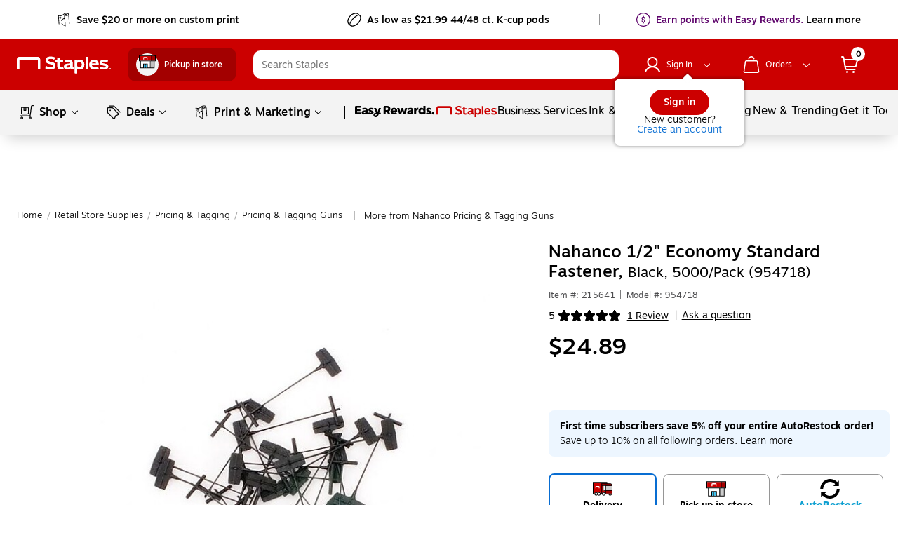

--- FILE ---
content_type: text/html
request_url: https://content.syndigo.com/content/ec-page.html?disablePopupMode=1&siteid=e58982dc-240e-40a4-824b-b7d0189e9e5b&pageid=215641
body_size: 246
content:
<!DOCTYPE html>
<html lang="en-US">

<head>
    <meta http-equiv="Content-Type" content="text/html; charset=UTF-8">
    <meta name="viewport" content="width=device-width, initial-scale=1.0, maximum-scale=1.0">
    <title>Manufacturer Information</title>
    <style>
        body {
            margin: 0;
        }

        body.popupMode {
            position: absolute;
            width: 100%;
            height: 100%;
        }

        body.popupMode syndigo-powerpage {
            margin: 24px;
        }

        #wrapper {
            background-image: url("https://content.syndigo.com/asset/icons/loader-rolling-1s-200px-transparent.svg");
            height: 100%;
            width: 100%;
            background-position: center;
            background-size: auto;
            background-repeat: no-repeat;
            position: absolute;
            z-index: 1;
        }

        body:not(.popupMode) #wrapper {
            display: none;
        }

        #message404 {
            max-height: 100%;
            max-width: 100%;
            margin: 48px 0px 48px 24px;
            font-family: Helvetica, Arial, sans-serif;
            font-size: 16px;
            position: absolute;
            z-index: 2;
            display: flex;
            align-items: center;
        }
        #message404 img {
            width: 50px;
            margin-right: 12px;
        }
    </style>
</head>

<body>
    <div id="wrapper" class="wrapper" role="main"></div>
    <script src="./ec-page.min.js"></script>
</body>

</html>


--- FILE ---
content_type: application/javascript
request_url: https://content.syndigo.com/site/e58982dc-240e-40a4-824b-b7d0189e9e5b/syndi.min.mjs?cv=491340
body_size: 48104
content:
window.SYNDI=window.SYNDI||[];window.SYNDI.push({"root":"https://content.syndigo.com/site/common/1.0.537/","uriDataRoot":"https://content.syndigo.com/page/e58982dc-240e-40a4-824b-b7d0189e9e5b/","siteid":"e58982dc-240e-40a4-824b-b7d0189e9e5b","trackingRoot":"https://event.syndigo.cloud/event/","contentDomain":"https://content.syndigo.com/","customModules":["site/anchor/inline","tracking/storage/local","specific/staples/tracking/conversion","site/tracking/addtocart"],"environment":"PRODUCTION","pageIdModule":"site/pageid","locale":"en-US","waitForReadyState":0,"loadTimeout":30000,"abTestingExperiments":{"holdout":{"applyToHero":false,"applyToPowerPage":false,"isExperimentEnabled":false},"general":{"applyToHero":false,"applyToPowerPage":false,"isExperimentEnabled":false}},"moduleParameters":{"site/anchor/inline":{"rules":"[{ \"selector\": \"#ccs-script-broker-container\", \"position\": \"afterbegin\"}]"},"site/tracking/addtocart":{"config":"{\"mutationObserver\":{\"enabled\":false,\"selector\":\"body\"},\"rules\":[{\"name\":\"addToCartButton\",\"selector\":\"#ctaButtonSticky\"},{\"name\":\"addToCartButton\",\"selector\":\"#ctaButton\"},{\"name\":\"qty\",\"type\":\"domElement\",\"selector\":\".quantity__qty_num\",\"location\":{\"name\":\"textContent\",\"type\":\"property\"}},{\"name\":\"price\",\"type\":\"domElement\",\"selector\":\".price-info__final_price_sku\",\"location\":{\"name\":\"textContent\",\"type\":\"property\"}}]}"}},"hasCustomCss":false,"domainAllowList":["staples.com"]});var Sr=Object.create;var ei=Object.defineProperty;var Cr=Object.getOwnPropertyDescriptor;var Ir=Object.getOwnPropertyNames;var kr=Object.getPrototypeOf,Ar=Object.prototype.hasOwnProperty;var ce=(e,t)=>()=>(t||e((t={exports:{}}).exports,t),t.exports);var Dr=(e,t,n,i)=>{if(t&&typeof t=="object"||typeof t=="function")for(let o of Ir(t))!Ar.call(e,o)&&o!==n&&ei(e,o,{get:()=>t[o],enumerable:!(i=Cr(t,o))||i.enumerable});return e};var ve=(e,t,n)=>(n=e!=null?Sr(kr(e)):{},Dr(t||!e||!e.__esModule?ei(n,"default",{value:e,enumerable:!0}):n,e));var ni=ce((_l,ti)=>{ti.exports=Pr;function Pr(e,t,n){return t<n?e<t?t:e>n?n:e:e<n?n:e>t?t:e}});var _i=ce((Td,Oi)=>{Oi.exports=vs;var Pi={class:"className",for:"htmlFor","http-equiv":"httpEquiv"};function vs(e){return function(t,n,i){for(var o in n)o in Pi&&(n[Pi[o]]=n[o],delete n[o]);return e(t,n,i)}}});var Ni=ce((Sd,Ri)=>{var Es=_i(),Be=0,Z=1,U=2,It=3,Y=4,P=5,rn=6,Ie=7,M=8,Ye=9,je=10,tt=11,ke=12,Ge=13;Ri.exports=function(e,t){t||(t={});var n=t.concat||function(o,r){return String(o)+String(r)};return t.attrToProp!==!1&&(e=Es(e)),function(o){for(var r=Z,s="",a=!1,c=arguments.length,u=[],l=0;l<o.length;l++)if(l<c-1){var g=arguments[l+1],m=E(o[l]),h=r;h===je&&(h=M),h===Ye&&(h=M),h===Ie&&(h=M),h===Y&&(h=P),h===U?s==="/"?(m.push([U,"/",g]),s=""):m.push([U,g]):h===Ge&&t.comments?s+=String(g):h!==Ge&&m.push([Be,h,g]),u.push.apply(u,m)}else u.push.apply(u,E(o[l]));for(var d=[null,{},[]],f=[[d,-1]],l=0;l<u.length;l++){var p=f[f.length-1][0],m=u[l],r=m[0];if(r===U&&/^\//.test(m[1])){var b=f[f.length-1][1];f.length>1&&(f.pop(),f[f.length-1][0][2][b]=e(p[0],p[1],p[2].length?p[2]:void 0))}else if(r===U){var y=[m[1],{},[]];p[2].push(y),f.push([y,p[2].length-1])}else if(r===P||r===Be&&m[1]===P){for(var w="",v;l<u.length;l++)if(u[l][0]===P)w=n(w,u[l][1]);else if(u[l][0]===Be&&u[l][1]===P)if(typeof u[l][2]=="object"&&!w)for(v in u[l][2])u[l][2].hasOwnProperty(v)&&!p[1][v]&&(p[1][v]=u[l][2][v]);else w=n(w,u[l][2]);else break;u[l][0]===tt&&l++;for(var T=l;l<u.length;l++)if(u[l][0]===M||u[l][0]===P)p[1][w]?u[l][1]===""||(p[1][w]=n(p[1][w],u[l][1])):p[1][w]=i(u[l][1]);else if(u[l][0]===Be&&(u[l][1]===M||u[l][1]===P))p[1][w]?u[l][2]===""||(p[1][w]=n(p[1][w],u[l][2])):p[1][w]=i(u[l][2]);else{w.length&&!p[1][w]&&l===T&&(u[l][0]===It||u[l][0]===ke)&&(p[1][w]=w.toLowerCase()),u[l][0]===It&&l--;break}}else if(r===P)p[1][m[1]]=!0;else if(r===Be&&m[1]===P)p[1][m[2]]=!0;else if(r===It){if((m[1]||Cs(p[0]))&&f.length){var b=f[f.length-1][1];f.pop(),f[f.length-1][0][2][b]=e(p[0],p[1],p[2].length?p[2]:void 0)}}else if(r===Be&&m[1]===Z)m[2]===void 0||m[2]===null?m[2]="":m[2]||(m[2]=n("",m[2])),Array.isArray(m[2][0])?p[2].push.apply(p[2],m[2]):p[2].push(m[2]);else if(r===Z)p[2].push(m[1]);else if(!(r===tt||r===ke))throw new Error("unhandled: "+r)}if(d[2].length>1&&/^\s*$/.test(d[2][0])&&d[2].shift(),d[2].length>2||d[2].length===2&&/\S/.test(d[2][1])){if(t.createFragment)return t.createFragment(d[2]);throw new Error("multiple root elements must be wrapped in an enclosing tag")}return Array.isArray(d[2][0])&&typeof d[2][0][0]=="string"&&Array.isArray(d[2][0][2])&&(d[2][0]=e(d[2][0][0],d[2][0][1],d[2][0][2])),d[2][0];function E(C){var x=[],k=!1;r===Ie&&(r=Y);for(var O=0;O<C.length;O++){var S=C.charAt(O);r===Z&&S==="<"?(s.length&&x.push([Z,s]),s="",r=U,k=!1):S===">"&&!Ts(r)&&r!==Ge?(r===U&&s.length?(x.push([U,s]),s==="style"?k=!0:s==="/style"&&(k=!1)):r===P?x.push([P,s]):r===M&&s.length&&x.push([M,s]),r===Z&&k?s+=S:(x.push([It,a]),a=!1,s=""),r=Z):r===Ge&&/-$/.test(s)&&S==="-"?(t.comments&&x.push([M,s.substr(0,s.length-1)]),s="",a=!0,r=Z):r===U&&/^!--$/.test(s)?(t.comments&&x.push([U,s],[P,"comment"],[tt]),s=S,r=Ge):r===Z||r===Ge?s+=S:r===U&&S==="/"&&s.length?a=!0:r===U&&/\s/.test(S)?(s.length&&x.push([U,s]),s==="style"?k=!0:s==="/style"&&(k=!1),s="",r=Y):r===U?s+=S:r===Y&&/[^\s"'=/]/.test(S)?(r=P,s=S):r===Y&&/\s/.test(S)?(s.length&&x.push([P,s]),x.push([ke])):r===P&&/\s/.test(S)?(x.push([P,s]),s="",r=rn):r===P&&S==="="?(x.push([P,s],[tt]),s="",r=Ie):r===P&&S==="/"?(a=!0,s="",r=Y):r===P?s+=S:(r===rn||r===Y)&&S==="="?(x.push([tt]),r=Ie):(r===rn||r===Y)&&!/\s/.test(S)?(x.push([ke]),/[\w-]/.test(S)?(s+=S,r=P):S==="/"?a=!0:r=Y):r===Ie&&S==='"'?r=je:r===Ie&&S==="'"?r=Ye:r===je&&S==='"'?(x.push([M,s],[ke]),s="",r=Y):r===Ye&&S==="'"?(x.push([M,s],[ke]),s="",r=Y):r===Ie&&!/\s/.test(S)?(r=M,O--):r===M&&/\s/.test(S)?(x.push([M,s],[ke]),s="",r=Y):(r===M||r===Ye||r===je)&&(s+=S)}return r===Z&&s.length?(x.push([Z,s]),s=""):r===M&&s.length?(x.push([M,s]),s=""):r===je&&s.length?(x.push([M,s]),s=""):r===Ye&&s.length?(x.push([M,s]),s=""):r===P&&(x.push([P,s]),s=""),x}};function i(o){return typeof o=="function"||typeof o=="string"||o&&typeof o=="object"||o==null?o:n("",o)}};function Ts(e){return e===Ye||e===je}var Ss=RegExp("^("+["area","base","br","col","command","embed","hr","img","input","keygen","link","meta","param","source","track","wbr"].join("|")+")(?:[.#][a-zA-Z0-9\x7F-\uFFFF_:-]+)*$");function Cs(e){return Ss.test(e)}});var Li=ce((Cd,Mi)=>{var Is=["allowfullscreen","async","autofocus","checked","compact","declare","default","defer","disabled","formnovalidate","hidden","inert","ismap","itemscope","multiple","multiple","muted","nohref","noresize","noshade","novalidate","nowrap","open","readonly","required","reversed","seamless","selected","sortable","truespeed","typemustmatch","contenteditable","spellcheck"];Mi.exports=function(e){return Is.indexOf(e)>-1}});var pn=ce((Zd,eo)=>{var Qi="Expected a function",Zi=NaN,la="[object Symbol]",da=/^\s+|\s+$/g,ua=/^[-+]0x[0-9a-f]+$/i,fa=/^0b[01]+$/i,pa=/^0o[0-7]+$/i,ma=parseInt,ga=typeof global=="object"&&global&&global.Object===Object&&global,ha=typeof self=="object"&&self&&self.Object===Object&&self,ba=ga||ha||Function("return this")(),ya=Object.prototype,wa=ya.toString,xa=Math.max,va=Math.min,fn=function(){return ba.Date.now()};function Ea(e,t,n){var i,o,r,s,a,c,u=0,l=!1,g=!1,m=!0;if(typeof e!="function")throw new TypeError(Qi);t=Ji(t)||0,Dt(n)&&(l=!!n.leading,g="maxWait"in n,r=g?xa(Ji(n.maxWait)||0,t):r,m="trailing"in n?!!n.trailing:m);function h(E){var C=i,x=o;return i=o=void 0,u=E,s=e.apply(x,C),s}function d(E){return u=E,a=setTimeout(b,t),l?h(E):s}function f(E){var C=E-c,x=E-u,k=t-C;return g?va(k,r-x):k}function p(E){var C=E-c,x=E-u;return c===void 0||C>=t||C<0||g&&x>=r}function b(){var E=fn();if(p(E))return y(E);a=setTimeout(b,f(E))}function y(E){return a=void 0,m&&i?h(E):(i=o=void 0,s)}function w(){a!==void 0&&clearTimeout(a),u=0,i=c=o=a=void 0}function v(){return a===void 0?s:y(fn())}function T(){var E=fn(),C=p(E);if(i=arguments,o=this,c=E,C){if(a===void 0)return d(c);if(g)return a=setTimeout(b,t),h(c)}return a===void 0&&(a=setTimeout(b,t)),s}return T.cancel=w,T.flush=v,T}function Ta(e,t,n){var i=!0,o=!0;if(typeof e!="function")throw new TypeError(Qi);return Dt(n)&&(i="leading"in n?!!n.leading:i,o="trailing"in n?!!n.trailing:o),Ea(e,t,{leading:i,maxWait:t,trailing:o})}function Dt(e){var t=typeof e;return!!e&&(t=="object"||t=="function")}function Sa(e){return!!e&&typeof e=="object"}function Ca(e){return typeof e=="symbol"||Sa(e)&&wa.call(e)==la}function Ji(e){if(typeof e=="number")return e;if(Ca(e))return Zi;if(Dt(e)){var t=typeof e.valueOf=="function"?e.valueOf():e;e=Dt(t)?t+"":t}if(typeof e!="string")return e===0?e:+e;e=e.replace(da,"");var n=fa.test(e);return n||pa.test(e)?ma(e.slice(2),n?2:8):ua.test(e)?Zi:+e}eo.exports=Ta});var pr=ce((Kg,fr)=>{fr.exports={AED:"\u062F.\u0625",AFN:"\u060B",ALL:"L",AMD:"\u058F",ANG:"\u0192",AOA:"Kz",ARS:"$",AUD:"$",AWG:"\u0192",AZN:"\u20BC",BAM:"KM",BBD:"$",BDT:"\u09F3",BGN:"\u043B\u0432",BHD:".\u062F.\u0628",BIF:"FBu",BMD:"$",BND:"$",BOB:"$b",BOV:"BOV",BRL:"R$",BSD:"$",BTC:"\u20BF",BTN:"Nu.",BWP:"P",BYN:"Br",BYR:"Br",BZD:"BZ$",CAD:"$",CDF:"FC",CHE:"CHE",CHF:"CHF",CHW:"CHW",CLF:"CLF",CLP:"$",CNH:"\xA5",CNY:"\xA5",COP:"$",COU:"COU",CRC:"\u20A1",CUC:"$",CUP:"\u20B1",CVE:"$",CZK:"K\u010D",DJF:"Fdj",DKK:"kr",DOP:"RD$",DZD:"\u062F\u062C",EEK:"kr",EGP:"\xA3",ERN:"Nfk",ETB:"Br",ETH:"\u039E",EUR:"\u20AC",FJD:"$",FKP:"\xA3",GBP:"\xA3",GEL:"\u20BE",GGP:"\xA3",GHC:"\u20B5",GHS:"GH\u20B5",GIP:"\xA3",GMD:"D",GNF:"FG",GTQ:"Q",GYD:"$",HKD:"$",HNL:"L",HRK:"kn",HTG:"G",HUF:"Ft",IDR:"Rp",ILS:"\u20AA",IMP:"\xA3",INR:"\u20B9",IQD:"\u0639.\u062F",IRR:"\uFDFC",ISK:"kr",JEP:"\xA3",JMD:"J$",JOD:"JD",JPY:"\xA5",KES:"KSh",KGS:"\u043B\u0432",KHR:"\u17DB",KMF:"CF",KPW:"\u20A9",KRW:"\u20A9",KWD:"KD",KYD:"$",KZT:"\u20B8",LAK:"\u20AD",LBP:"\xA3",LKR:"\u20A8",LRD:"$",LSL:"M",LTC:"\u0141",LTL:"Lt",LVL:"Ls",LYD:"LD",MAD:"MAD",MDL:"lei",MGA:"Ar",MKD:"\u0434\u0435\u043D",MMK:"K",MNT:"\u20AE",MOP:"MOP$",MRO:"UM",MRU:"UM",MUR:"\u20A8",MVR:"Rf",MWK:"MK",MXN:"$",MXV:"MXV",MYR:"RM",MZN:"MT",NAD:"$",NGN:"\u20A6",NIO:"C$",NOK:"kr",NPR:"\u20A8",NZD:"$",OMR:"\uFDFC",PAB:"B/.",PEN:"S/.",PGK:"K",PHP:"\u20B1",PKR:"\u20A8",PLN:"z\u0142",PYG:"Gs",QAR:"\uFDFC",RMB:"\uFFE5",RON:"lei",RSD:"\u0414\u0438\u043D.",RUB:"\u20BD",RWF:"R\u20A3",SAR:"\uFDFC",SBD:"$",SCR:"\u20A8",SDG:"\u062C.\u0633.",SEK:"kr",SGD:"S$",SHP:"\xA3",SLL:"Le",SOS:"S",SRD:"$",SSP:"\xA3",STD:"Db",STN:"Db",SVC:"$",SYP:"\xA3",SZL:"E",THB:"\u0E3F",TJS:"SM",TMT:"T",TND:"\u062F.\u062A",TOP:"T$",TRL:"\u20A4",TRY:"\u20BA",TTD:"TT$",TVD:"$",TWD:"NT$",TZS:"TSh",UAH:"\u20B4",UGX:"USh",USD:"$",UYI:"UYI",UYU:"$U",UYW:"UYW",UZS:"\u043B\u0432",VEF:"Bs",VES:"Bs.S",VND:"\u20AB",VUV:"VT",WST:"WS$",XAF:"FCFA",XBT:"\u0243",XCD:"$",XOF:"CFA",XPF:"\u20A3",XSU:"Sucre",XUA:"XUA",YER:"\uFDFC",ZAR:"R",ZMW:"ZK",ZWD:"Z$",ZWL:"$"}});var mr=ce((qg,Vn)=>{var jn=pr();Vn.exports=function(t){if(typeof t!="string")return;let n=t.toUpperCase();if(Object.prototype.hasOwnProperty.call(jn,n))return jn[n]};Vn.exports.currencySymbolMap=jn});var hr=ce((Xg,gr)=>{var xl={AD:"EUR",AE:"AED",AF:"AFN",AG:"XCD",AI:"XCD",AL:"ALL",AM:"AMD",AN:"ANG",AO:"AOA",AR:"ARS",AS:"USD",AT:"EUR",AU:"AUD",AW:"AWG",AX:"EUR",AZ:"AZN",BA:"BAM",BB:"BBD",BD:"BDT",BE:"EUR",BF:"XOF",BG:"BGN",BH:"BHD",BI:"BIF",BJ:"XOF",BL:"EUR",BM:"BMD",BN:"BND",BO:"BOB",BQ:"USD",BR:"BRL",BS:"BSD",BT:"BTN",BV:"NOK",BW:"BWP",BY:"BYR",BZ:"BZD",CA:"CAD",CC:"AUD",CD:"CDF",CF:"XAF",CG:"XAF",CH:"CHF",CI:"XOF",CK:"NZD",CL:"CLP",CM:"XAF",CN:"CNY",CO:"COP",CR:"CRC",CU:"CUP",CV:"CVE",CW:"ANG",CX:"AUD",CY:"EUR",CZ:"CZK",DE:"EUR",DJ:"DJF",DK:"DKK",DM:"XCD",DO:"DOP",DZ:"DZD",EC:"USD",EE:"EUR",EG:"EGP",EH:"MAD",ER:"ERN",ES:"EUR",ET:"ETB",FI:"EUR",FJ:"FJD",FK:"FKP",FM:"USD",FO:"DKK",FR:"EUR",GA:"XAF",GB:"GBP",GD:"XCD",GE:"GEL",GF:"EUR",GG:"GBP",GH:"GHS",GI:"GIP",GL:"DKK",GM:"GMD",GN:"GNF",GP:"EUR",GQ:"XAF",GR:"EUR",GS:"GBP",GT:"GTQ",GU:"USD",GW:"XOF",GY:"GYD",HK:"HKD",HM:"AUD",HN:"HNL",HR:"HRK",HT:"HTG",HU:"HUF",ID:"IDR",IE:"EUR",IL:"ILS",IM:"GBP",IN:"INR",IO:"USD",IQ:"IQD",IR:"IRR",IS:"ISK",IT:"EUR",JE:"GBP",JM:"JMD",JO:"JOD",JP:"JPY",KE:"KES",KG:"KGS",KH:"KHR",KI:"AUD",KM:"KMF",KN:"XCD",KP:"KPW",KR:"KRW",KW:"KWD",KY:"KYD",KZ:"KZT",LA:"LAK",LB:"LBP",LC:"XCD",LI:"CHF",LK:"LKR",LR:"LRD",LS:"LSL",LT:"LTL",LU:"EUR",LV:"LVL",LY:"LYD",MA:"MAD",MC:"EUR",MD:"MDL",ME:"EUR",MF:"EUR",MG:"MGA",MH:"USD",MK:"MKD",ML:"XOF",MM:"MMK",MN:"MNT",MO:"MOP",MP:"USD",MQ:"EUR",MR:"MRO",MS:"XCD",MT:"EUR",MU:"MUR",MV:"MVR",MW:"MWK",MX:"MXN",MY:"MYR",MZ:"MZN",NA:"NAD",NC:"XPF",NE:"XOF",NF:"AUD",NG:"NGN",NI:"NIO",NL:"EUR",NO:"NOK",NP:"NPR",NR:"AUD",NU:"NZD",NZ:"NZD",OM:"OMR",PA:"PAB",PE:"PEN",PF:"XPF",PG:"PGK",PH:"PHP",PK:"PKR",PL:"PLN",PM:"EUR",PN:"NZD",PR:"USD",PS:"ILS",PT:"EUR",PW:"USD",PY:"PYG",QA:"QAR",RE:"EUR",RO:"RON",RS:"RSD",RU:"RUB",RW:"RWF",SA:"SAR",SB:"SBD",SC:"SCR",SD:"SDG",SE:"SEK",SG:"SGD",SH:"SHP",SI:"EUR",SJ:"NOK",SK:"EUR",SL:"SLL",SM:"EUR",SN:"XOF",SO:"SOS",SR:"SRD",ST:"STD",SV:"SVC",SX:"ANG",SY:"SYP",SZ:"SZL",TC:"USD",TD:"XAF",TF:"EUR",TG:"XOF",TH:"THB",TJ:"TJS",TK:"NZD",TL:"USD",TM:"TMT",TN:"TND",TO:"TOP",TR:"TRY",TT:"TTD",TV:"AUD",TW:"TWD",TZ:"TZS",UA:"UAH",UG:"UGX",UM:"USD",US:"USD",UY:"UYU",UZ:"UZS",VA:"EUR",VC:"XCD",VE:"VEF",VG:"USD",VI:"USD",VN:"VND",VU:"VUV",WF:"XPF",WS:"WST",YE:"YER",YT:"EUR",ZA:"ZAR",ZM:"ZMK",ZW:"ZWL"};gr.exports=xl});var br=ce(Kn=>{var Ht=hr(),vl=function(e){var t=e.split("_");return t.length==2||(t=e.split("-"),t.length==2)?t.pop():e};Kn.getCurrency=function(e){var t=vl(e).toUpperCase();return t in Ht?Ht[t]:null};Kn.getLocales=function(e){e=e.toUpperCase();var t=[];for(countryCode in Ht)Ht[countryCode]===e&&t.push(countryCode);return t}});var Or=ve(ni(),1),_r="experience/hotspots",Rr="experience/mosaic",Nr="experience/power-page";var Mr="framework/spworld",Lr="site/anchor/inline",Wr="site/pageid";var Fr="site/tracking/addtocart",A={urlPattern:"urlPattern",urlParameter:"urlParameter",windowVariable:"windowVariable",domElement:"domElement",property:"property",attribute:"attribute",addToCartButton:"addToCartButton",addToCartButtons:"addToCartButtons",price:"price",qty:"qty",brand:"brand",name:"name",category:"category",replacement:"replacement",casing:"casing",upper:"upper"},Ee=(e,t)=>{let n={};try{n=e[t]||n}catch{}return n},ii=e=>{let t=Ee(e,Lr);if(t.isReady)return t;let n=[];try{n=JSON.parse(t.rules)}catch{}return n.push({selector:"#wc-power-page:not(script)",position:"beforeend"}),window.Webcollage&&window.Webcollage.powerPageTargetSelector&&window.Webcollage.powerPageTargetSelector!=="#wc-power-page"&&n.push({selector:window.Webcollage.powerPageTargetSelector,position:"beforeend"}),n.push({selector:"#sp_inline_product",position:"beforeend"}),n.unshift({selector:"#sp_inline",position:"beforeend"}),n.unshift({selector:"#SP_ACPage",position:"beforeend"}),n.push({selector:"#ccs-inline-content",position:"afterbegin"}),n.push({selector:"#syndi_inline",position:"beforeend"}),t.rules=n,t.isReady=!0,t},oi=e=>{let t=Ee(e,Wr);if(t.isReady)return t;let n=[];try{n=JSON.parse(t.rules)}catch{}let i=[{type:"windowVariable",selector:"Webcollage.cpi",modifiers:[]},{type:"windowVariable",selector:"vsr_sku",modifiers:[]},{type:"windowVariable",selector:"sp_sku[0]",modifiers:[]},{type:"windowVariable",selector:"sp_sku",modifiers:[]},{type:"domElement",selector:"syndigo-powerpage",location:{type:"attribute",name:"pageid"},modifiers:[]},{type:"domElement",selector:"syndigo-mosaic",location:{type:"attribute",name:"pageid"},modifiers:[]},{type:"domElement",selector:"syndigo-hotspots",location:{type:"attribute",name:"pageid"},modifiers:[]}];return n=n.filter(o=>!o.selector||o.type==="domElement"&&!o.location?!1:(Array.isArray(o.modifiers)||(o.modifiers=[]),!0)),t.rules=n.concat(i),t.isReady=!0,t};var ee=e=>{let t=Ee(e,Mr);if(t.isReady)return t;t.urlTarget=t.urlTarget==="_top"||t.urlTarget==="_self"?t.urlTarget:"_blank";let n={enabled:!1};try{n=JSON.parse(t.linkGate)}catch{}return t.linkGate=n,t.linkGate.enabled&&(t.linkGate.title=t.linkGate.title||"Visit External Link",t.linkGate.message=t.linkGate.message||"You are leaving the site to visit an external link",t.linkGate.actions.close={iconFgColor:"white"},t.linkGate.actions=t.linkGate.actions||{},t.linkGate.actions.ok=t.linkGate.actions.ok||{},t.linkGate.actions.ok.label=t.linkGate.actions.ok.label||"Visit External Link",t.linkGate.actions.ok.bgColor=t.linkGate.actions.ok.bgColor||"#3071a9",t.linkGate.actions.ok.fgColor=t.linkGate.actions.ok.fgColor||"white",t.linkGate.actions.cancel=t.linkGate.actions.cancel||{},t.linkGate.actions.cancel.label=t.linkGate.actions.cancel.label||"Cancel",t.linkGate.actions.cancel.bgColor=t.linkGate.actions.cancel.bgColor||"#eaeaea",t.linkGate.actions.cancel.fgColor=t.linkGate.actions.cancel.fgColor||"#0060a9"),delete t.enableBeacon,t.isReady=!0,t},ri=e=>{let t=Ee(e,Nr);if(t.isReady)return t;try{t.disclaimerSetting=JSON.parse(t.disclaimerSetting)}catch{}return t.isReady=!0,t},si=e=>{let t=Ee(e,_r);return t.isReady||(t.isReady=!0),t},Te=e=>{let t=Ee(e,Rr);if(t.isReady)return t;let n={};try{n=JSON.parse(t.widgetIcons)}catch{}return t.widgetIcons=n,t.iconHeight=t.iconHeight||40,t.iconWidth=t.iconWidth||40,t.calloutContent=t.calloutContent||"",t.calloutStyle=t.calloutStyle||"",delete t.calloutSelector,delete t.useCustomElement,t.mosaicPosition=t.mosaicPosition||"top-left",t.icon=t.icon||"eye-circle",t.scrollWhenItemSelected=t.scrollWhenItemSelected||!1,t.fixedScrollPosition=t.fixedScrollPosition||0,t.defaultOpen=t.defaultOpen||!1,t.isReady=!0,t};var ai=e=>{let t=Ee(e,Fr);if(t.isReady)return t;let n={mutationObserver:{enabled:!1},rules:[]};try{n=JSON.parse(t.config)}catch{}return t.config=n,t.isReady=!0,t};var yt;function Bt(){if(yt===void 0)try{let e=window.top.innerWidth;yt=!1}catch{yt=!0}return yt}function q(){return Bt()?window:window.top}function F(e){return typeof e=="function"}function Gt(e){e=e.substr(0,4089);let t=new window.Image;t.width=1,t.border=0,t.src=e}var wt;function xt(e){if(wt===void 0){let t;try{t=window[e];let n="__syndigo_storage_test__";t.setItem(n,n),t.removeItem(n),wt=!0}catch(n){wt=n instanceof DOMException&&(n.code===22||n.code===1014||n.name==="QuotaExceededError"||n.name==="NS_ERROR_DOM_QUOTA_REACHED")&&t&&t.length!==0}}return wt}function te(){let e="0123456789ABCDEFGHIJKLMNOPQRSTUVWXYZabcdefghijklmnopqrstuvwxyz",t=e.split(""),n=new Array(36),i=0;for(let o=0;o<36;o++)if(o===8||o===13||o===18||o===23)n[o]="-";else if(o===14)n[o]="4";else{i<=2&&(i=33554432+Math.random()*16777216|0);let r=i&15;i=i>>4,n[o]=t[o===19?r&3|8:r]}return n.join("")}var Je={OPT_IN:"opt-in",OPT_OUT:"opt-out",OFF:"off"},N={local_storage:"localStorage",sp_ssid:"sp_ssid",spid:"spid",syndi_holdout:"syndi_holdout",syndi_abtesting:"syndi_abtesting",syndi_pageid_timestamps:"syndi_pageid_timestamps",syndi_analytics_user_consent:"syndi_analytics_user_consent"},vt={haciao_module:"haciao",add_to_cart:"a2ctracking",event_tracking:"eventTracking",framework:"framework"},Et={addToCart:{button_missing:"did not find addToCart button",price_missing:"price not found",qty_missing:"qty not found",caught_exception:"caught exception"},eventBus:{missing_parameter:"Missing mandatory parameter for the pixel"},framework:{timeout_document_ready:"timed out waiting for document ready",import_failure:"syndi failed to load dependencies"},tracking:{consent_choice_bool:"Syndigo: analytics consent choice MUST be a boolean"}},Yt={addToCart:{button_missing:"button_missing",price_missing:"price_missing",qty_missing:"qty_missing",caught_exception:"caught_exception",unknown_rule_type:"unknown rule type:",unknown_rule_name:"unknown rule name:"},framework:{import_failure:"import_failure",timeout_document_ready:"timeout_document_ready"}},ci={track:"track"},li={addToCart:"addToCart",transaction:"transaction",transactionItem:"transactionItem"};function ne(e){return!e.analyticsCollection||e.analyticsCollection===Je.OFF?!1:typeof e.analyticsUserConsent=="boolean"?e.analyticsUserConsent:e.analyticsCollection===Je.OPT_OUT?!0:(e.analyticsCollection===Je.OPT_IN,!1)}function $r(e){window.localStorage.removeItem(N.sp_ssid),window.localStorage.removeItem(N.spid),window.localStorage.removeItem(N.syndi_holdout),window.localStorage.removeItem(N.syndi_abtesting),window.localStorage.removeItem(N.syndi_pageid_timestamps);for(let t in window.localStorage)t.startsWith("cpt_")&&window.localStorage.removeItem(t);e.tracking.sessionId=void 0,e.tracking.visitId=void 0,e.tracking.spid=void 0}function di(e){e.tracking.timestamp=Date.now();let t=ee(e.moduleParameters);e.tracking.analyticsCollection=t.analyticsCollection||Je.OPT_OUT;let n=window.localStorage.getItem(N.syndi_analytics_user_consent);(n==="true"||n==="false")&&(e.tracking.analyticsUserConsent=n==="true"),ui(e.tracking),e.mediator.subscribe("content","new",function(){e.tracking.timestamp=Date.now(),H(e,"p")})}function ui(e){ne(e)&&(e.spid=e.spid||Vt(N.spid,"^[0-9a-zA-Z-]{36}$")||te(),Qe(N.spid,e.spid),Ur(e)||(e.sessionId=Date.now(),Qe(N.sp_ssid,e.sessionId)),e.visitId=e.visitId||te())}function fi(e){let r,s=!1,a=function(){let c=Date.now()-r;c>66e4||(s&&zr(e,{t:Math.round(c/1e3,0)}),setTimeout(a,c<12e4?6e3:3e4))};r=Date.now(),a(),e.mediator.subscribe("heartbeat","start",function(){s=!0}),e.mediator.subscribe("heartbeat","stop",function(){s=!1}),e.mediator.subscribe("content","new",function(){r=Date.now()})}function jt(e,t){typeof t!="boolean"?console.warn(Et.tracking.consent_choice_bool):(e.tracking.analyticsUserConsent=t,Qe(N.syndi_analytics_user_consent,""+t),e.tracking.analyticsUserConsent?ui(e.tracking):$r(e))}function pi(e,t){if(!ne(e))return;let n={};try{n=JSON.parse(window.localStorage.getItem(N.syndi_pageid_timestamps))||{}}catch{}n[t]||(n[t]=Date.now(),Qe(N.syndi_pageid_timestamps,JSON.stringify(n)))}function Ur(e){return e.sessionId=e.sessionId||Vt(N.sp_ssid,"^[0-9]+$"),(e.sessionId==="undefined"||Date.now()-e.sessionId>36e5)&&(e.sessionId=void 0),e.sessionId}function Qe(e,t){xt(N.local_storage)&&window.localStorage.setItem(e,t)}function Vt(e,t){if(!xt(N.local_storage))return;let n=window.localStorage.getItem(e);if(n===null&&(n=void 0),n!==!1)return t&&new RegExp(t).test(n)===!1&&(n=void 0),n}function H(e,t,n={}){if(!ne(e.tracking))return;n.dt===void 0&&(n.dt=(Date.now()-e.tracking.timestamp)/1e3),n.pt=e.pagetype,n.acm=e.tracking.analyticsCollection===Je.OPT_IN?"oi":"oo";let i=Hr(e,`${e.trackingRoot}${t}.gif`,n);t==="a"&&(n.a==="vcp"||n.a==="click-more")?fetch(i,{method:"GET",keepalive:!0}):Gt(i)}function mi(e,t){let n=new URL(t);if(!ne(e.tracking))return n.toString();n.searchParams.set("u",e.tracking.spid),n.searchParams.set("siteid",e.siteid),n.searchParams.set("pageid",e.pageid),n.searchParams.set("s",e.tracking.sessionId),n.searchParams.set("v","v1.0.537"),n.searchParams.set("visitid",e.tracking.visitId);let i=gi(e),o=hi({...i,...e.tracking.customParams});for(let s of Object.keys(o))n.searchParams.set(s,o[s]);let r=q();return n.searchParams.set("ref",r.document.referrer),n.searchParams.set("pageurl",r.document.location.href),n.toString()}function Hr(e,t,n={}){let i=new URL(t);i.searchParams.set("u",e.tracking.spid),i.searchParams.set("siteid",e.siteid),i.searchParams.set("pageid",e.pageid),i.searchParams.set("s",e.tracking.sessionId),i.searchParams.set("v","v1.0.537"),i.searchParams.set("visitid",e.tracking.visitId);let o=gi(e),r=hi({...n,...o,...e.tracking.customParams});for(let a of Object.keys(r))i.searchParams.set(a,r[a]);let s=q();return i.searchParams.set("ref",s.document.referrer),i.searchParams.set("r",Math.random()),i.searchParams.set("pageurl",s.document.location.href),i.toString()}function gi(e){if(!e.captureUrlParams)return{};if(e.tracking.capturedUrlParams)return e.tracking.capturedUrlParams;let t=e.captureUrlParams.split(","),n={},i=q();return t.forEach(function(o){let r=o.trim(),s=new URL(i.location).searchParams.get(r),a="cpt_"+r;s?Qe(a,s):s=Vt(a,s),n[a]=s}),e.tracking.capturedUrlParams=n,n}function hi(e={}){let t={};for(let n in e)Object.prototype.hasOwnProperty.call(e,n)&&e[n]!==void 0&&!F(e[n])&&(t[n]=e[n]);return t}function Fe(e,t,n,i){return i.dt=performance.now()/1e3,i.xt=e,i.epci=t,i.ci=n,i}function $e(e,t){H(e,"a",t)}function bi(e,t){H(e,"ab",t)}function z(e,t){H(e,"e",t)}function zr(e,t){H(e,"h",t)}function yi(e,t){H(e,"k",t)}function wi(e,t){ne(e.tracking)&&e.tracking.transactionRecorded!==!0&&(H(e,"t",t),e.tracking.transactionRecorded=!0)}function xi(e,t){if(ne(e.tracking)&&e.tracking.cartProductsRecorded!==!0){for(let n=0;n<t.length;n++)H(e,"tp",t[n]);e.tracking.cartProductsRecorded=!0}}function vi(e,t){H(e,"x",t)}function Br(e,t){return document.createElement(e,t)}function Gr(e,t,n){return document.createElementNS(e,t,n)}function Yr(){return Se(document.createDocumentFragment())}function jr(e){return document.createTextNode(e)}function Vr(e){return document.createComment(e)}function Kr(e,t,n){if(le(e)){let i=e;for(;i&&le(i);)i=Se(i).parent;e=i??e}le(t)&&(t=Se(t,e)),n&&le(n)&&(n=Se(n).firstChildNode),e.insertBefore(t,n)}function qr(e,t){e.removeChild(t)}function Xr(e,t){le(t)&&(t=Se(t,e)),e.appendChild(t)}function Ei(e){if(le(e)){for(;e&&le(e);)e=Se(e).parent;return e??null}return e.parentNode}function Zr(e){var t;if(le(e)){let n=Se(e),i=Ei(n);if(i&&n.lastChildNode){let o=Array.from(i.childNodes),r=o.indexOf(n.lastChildNode);return(t=o[r+1])!==null&&t!==void 0?t:null}return null}return e.nextSibling}function Jr(e){return e.tagName}function Qr(e,t){e.textContent=t}function es(e){return e.textContent}function ts(e){return e.nodeType===1}function ns(e){return e.nodeType===3}function is(e){return e.nodeType===8}function le(e){return e.nodeType===11}function Se(e,t){var n,i,o;let r=e;return(n=r.parent)!==null&&n!==void 0||(r.parent=t??null),(i=r.firstChildNode)!==null&&i!==void 0||(r.firstChildNode=e.firstChild),(o=r.lastChildNode)!==null&&o!==void 0||(r.lastChildNode=e.lastChild),r}var Tt={createElement:Br,createElementNS:Gr,createTextNode:jr,createDocumentFragment:Yr,createComment:Vr,insertBefore:Kr,removeChild:qr,appendChild:Xr,parentNode:Ei,nextSibling:Zr,tagName:Jr,setTextContent:Qr,getTextContent:es,isElement:ts,isText:ns,isComment:is,isDocumentFragment:le};function G(e,t,n,i,o){let r=t===void 0?void 0:t.key;return{sel:e,data:t,children:n,text:i,elm:o,key:r}}var Ue=Array.isArray;function He(e){return typeof e=="string"||typeof e=="number"||e instanceof String||e instanceof Number}function St(e){return e===void 0}function $(e){return e!==void 0}var Kt=G("",{},[],void 0,void 0);function et(e,t){var n,i;let o=e.key===t.key,r=((n=e.data)===null||n===void 0?void 0:n.is)===((i=t.data)===null||i===void 0?void 0:i.is),s=e.sel===t.sel,a=!e.sel&&e.sel===t.sel?typeof e.text==typeof t.text:!0;return s&&o&&r&&a}function os(){throw new Error("The document fragment is not supported on this platform.")}function rs(e,t){return e.isElement(t)}function ss(e,t){return e.isDocumentFragment(t)}function as(e,t,n){var i;let o={};for(let r=t;r<=n;++r){let s=(i=e[r])===null||i===void 0?void 0:i.key;s!==void 0&&(o[s]=r)}return o}var cs=["create","update","remove","destroy","pre","post"];function qt(e,t,n){let i={create:[],update:[],remove:[],destroy:[],pre:[],post:[]},o=t!==void 0?t:Tt;for(let d of cs)for(let f of e){let p=f[d];p!==void 0&&i[d].push(p)}function r(d){let f=d.id?"#"+d.id:"",p=d.getAttribute("class"),b=p?"."+p.split(" ").join("."):"";return G(o.tagName(d).toLowerCase()+f+b,{},[],void 0,d)}function s(d){return G(void 0,{},[],void 0,d)}function a(d,f){return function(){if(--f===0){let b=o.parentNode(d);b!==null&&o.removeChild(b,d)}}}function c(d,f){var p,b,y,w;let v,T=d.data;if(T!==void 0){let x=(p=T.hook)===null||p===void 0?void 0:p.init;$(x)&&(x(d),T=d.data)}let E=d.children,C=d.sel;if(C==="!")St(d.text)&&(d.text=""),d.elm=o.createComment(d.text);else if(C==="")d.elm=o.createTextNode(d.text);else if(C!==void 0){let x=C.indexOf("#"),k=C.indexOf(".",x),O=x>0?x:C.length,S=k>0?k:C.length,W=x!==-1||k!==-1?C.slice(0,Math.min(O,S)):C,K=d.elm=$(T)&&$(v=T.ns)?o.createElementNS(v,W,T):o.createElement(W,T);for(O<S&&K.setAttribute("id",C.slice(O+1,S)),k>0&&K.setAttribute("class",C.slice(S+1).replace(/\./g," ")),v=0;v<i.create.length;++v)i.create[v](Kt,d);if(He(d.text)&&(!Ue(E)||E.length===0)&&o.appendChild(K,o.createTextNode(d.text)),Ue(E))for(v=0;v<E.length;++v){let Qn=E[v];Qn!=null&&o.appendChild(K,c(Qn,f))}let bt=d.data.hook;$(bt)&&((b=bt.create)===null||b===void 0||b.call(bt,Kt,d),bt.insert&&f.push(d))}else if(!((y=n?.experimental)===null||y===void 0)&&y.fragments&&d.children){for(d.elm=((w=o.createDocumentFragment)!==null&&w!==void 0?w:os)(),v=0;v<i.create.length;++v)i.create[v](Kt,d);for(v=0;v<d.children.length;++v){let x=d.children[v];x!=null&&o.appendChild(d.elm,c(x,f))}}else d.elm=o.createTextNode(d.text);return d.elm}function u(d,f,p,b,y,w){for(;b<=y;++b){let v=p[b];v!=null&&o.insertBefore(d,c(v,w),f)}}function l(d){var f,p;let b=d.data;if(b!==void 0){(p=(f=b?.hook)===null||f===void 0?void 0:f.destroy)===null||p===void 0||p.call(f,d);for(let y=0;y<i.destroy.length;++y)i.destroy[y](d);if(d.children!==void 0)for(let y=0;y<d.children.length;++y){let w=d.children[y];w!=null&&typeof w!="string"&&l(w)}}}function g(d,f,p,b){for(var y,w;p<=b;++p){let v,T,E=f[p];if(E!=null)if($(E.sel)){l(E),v=i.remove.length+1,T=a(E.elm,v);for(let x=0;x<i.remove.length;++x)i.remove[x](E,T);let C=(w=(y=E?.data)===null||y===void 0?void 0:y.hook)===null||w===void 0?void 0:w.remove;$(C)?C(E,T):T()}else E.children?(l(E),g(d,E.children,0,E.children.length-1)):o.removeChild(d,E.elm)}}function m(d,f,p,b){let y=0,w=0,v=f.length-1,T=f[0],E=f[v],C=p.length-1,x=p[0],k=p[C],O,S,W,K;for(;y<=v&&w<=C;)T==null?T=f[++y]:E==null?E=f[--v]:x==null?x=p[++w]:k==null?k=p[--C]:et(T,x)?(h(T,x,b),T=f[++y],x=p[++w]):et(E,k)?(h(E,k,b),E=f[--v],k=p[--C]):et(T,k)?(h(T,k,b),o.insertBefore(d,T.elm,o.nextSibling(E.elm)),T=f[++y],k=p[--C]):et(E,x)?(h(E,x,b),o.insertBefore(d,E.elm,T.elm),E=f[--v],x=p[++w]):(O===void 0&&(O=as(f,y,v)),S=O[x.key],St(S)?(o.insertBefore(d,c(x,b),T.elm),x=p[++w]):St(O[k.key])?(o.insertBefore(d,c(k,b),o.nextSibling(E.elm)),k=p[--C]):(W=f[S],W.sel!==x.sel?o.insertBefore(d,c(x,b),T.elm):(h(W,x,b),f[S]=void 0,o.insertBefore(d,W.elm,T.elm)),x=p[++w]));w<=C&&(K=p[C+1]==null?null:p[C+1].elm,u(d,K,p,w,C,b)),y<=v&&g(d,f,y,v)}function h(d,f,p){var b,y,w,v,T,E,C,x;let k=(b=f.data)===null||b===void 0?void 0:b.hook;(y=k?.prepatch)===null||y===void 0||y.call(k,d,f);let O=f.elm=d.elm;if(d===f)return;if(f.data!==void 0||$(f.text)&&f.text!==d.text){(w=f.data)!==null&&w!==void 0||(f.data={}),(v=d.data)!==null&&v!==void 0||(d.data={});for(let K=0;K<i.update.length;++K)i.update[K](d,f);(C=(E=(T=f.data)===null||T===void 0?void 0:T.hook)===null||E===void 0?void 0:E.update)===null||C===void 0||C.call(E,d,f)}let S=d.children,W=f.children;St(f.text)?$(S)&&$(W)?S!==W&&m(O,S,W,p):$(W)?($(d.text)&&o.setTextContent(O,""),u(O,null,W,0,W.length-1,p)):$(S)?g(O,S,0,S.length-1):$(d.text)&&o.setTextContent(O,""):d.text!==f.text&&($(S)&&g(O,S,0,S.length-1),o.setTextContent(O,f.text)),(x=k?.postpatch)===null||x===void 0||x.call(k,d,f)}return function(f,p){let b,y,w,v=[];for(b=0;b<i.pre.length;++b)i.pre[b]();for(rs(o,f)?f=r(f):ss(o,f)&&(f=s(f)),et(f,p)?h(f,p,v):(y=f.elm,w=o.parentNode(y),c(p,v),w!==null&&(o.insertBefore(w,p.elm,o.nextSibling(y)),g(w,[f],0,0))),b=0;b<v.length;++b)v[b].data.hook.insert(v[b]);for(b=0;b<i.post.length;++b)i.post[b]();return p}}function ze(e,t,n){if(e.ns="http://www.w3.org/2000/svg",n!=="foreignObject"&&t!==void 0)for(let i=0;i<t.length;++i){let o=t[i];if(typeof o=="string")continue;let r=o.data;r!==void 0&&ze(r,o.children,o.sel)}}function Ce(e,t,n){let i={},o,r,s;if(n!==void 0?(t!==null&&(i=t),Ue(n)?o=n:He(n)?r=n.toString():n&&n.sel&&(o=[n])):t!=null&&(Ue(t)?o=t:He(t)?r=t.toString():t&&t.sel?o=[t]:i=t),o!==void 0)for(s=0;s<o.length;++s)He(o[s])&&(o[s]=G(void 0,void 0,void 0,o[s],void 0));return e.startsWith("svg")&&(e.length===3||e[3]==="."||e[3]==="#")&&ze(i,o,e),G(e,i,o,r,void 0)}function Ct(e,t){var n;let i=(n=t.data)===null||n===void 0?void 0:n.ns;e.data.fn=t.data.fn,e.data.args=t.data.args,t.data=e.data,t.children=e.children,t.text=e.text,t.elm=e.elm,i&&ze(t.data,t.children,t.sel)}function ls(e){let t=e.data,n=t.fn(...t.args);Ct(n,e)}function ds(e,t){let n,i=e.data,o=t.data,r=i.args,s=o.args;if(i.fn!==o.fn||r.length!==s.length){Ct(o.fn(...s),t);return}for(n=0;n<s.length;++n)if(r[n]!==s[n]){Ct(o.fn(...s),t);return}Ct(e,t)}var Xt=function(t,n,i,o){return o===void 0&&(o=i,i=n,n=void 0),Ce(t,{key:n,hook:{init:ls,prepatch:ds},fn:i,args:o})};function ie(e,t){let n=t!==void 0?t:Tt,i;if(n.isElement(e)){let o=e.id?"#"+e.id:"",r=e.getAttribute("class"),s=r?"."+r.split(" ").join("."):"",a=n.tagName(e).toLowerCase()+o+s,c={},u={},l={},g=[],m,h,d,f=e.attributes,p=e.childNodes;for(h=0,d=f.length;h<d;h++)m=f[h].nodeName,m.startsWith("data-")?u[m.slice(5)]=f[h].nodeValue||"":m!=="id"&&m!=="class"&&(c[m]=f[h].nodeValue);for(h=0,d=p.length;h<d;h++)g.push(ie(p[h],t));return Object.keys(c).length>0&&(l.attrs=c),Object.keys(u).length>0&&(l.dataset=u),a.startsWith("svg")&&(a.length===3||a[3]==="."||a[3]==="#")&&ze(l,g,a),G(a,l,g,void 0,e)}else return n.isText(e)?(i=n.getTextContent(e),G(void 0,void 0,void 0,i,e)):n.isComment(e)?(i=n.getTextContent(e),G("!",{},[],i,e)):G("",{},[],void 0,e)}var us="http://www.w3.org/1999/xlink",fs="http://www.w3.org/2000/xmlns/",ps="http://www.w3.org/XML/1998/namespace";function Si(e,t){let n,i=t.elm,o=e.data.attrs,r=t.data.attrs;if(!(!o&&!r)&&o!==r){o=o||{},r=r||{};for(n in r){let s=r[n];o[n]!==s&&(s===!0?i.setAttribute(n,""):s===!1?i.removeAttribute(n):n.charCodeAt(0)!==120?i.setAttribute(n,s):n.charCodeAt(3)===58?i.setAttributeNS(ps,n,s):n.charCodeAt(5)===58?n.charCodeAt(1)===109?i.setAttributeNS(fs,n,s):i.setAttributeNS(us,n,s):i.setAttribute(n,s))}for(n in o)n in r||i.removeAttribute(n)}}var Zt={create:Si,update:Si};function Ci(e,t){let n,i,o=t.elm,r=e.data.class,s=t.data.class;if(!(!r&&!s)&&r!==s){r=r||{},s=s||{};for(i in r)r[i]&&!Object.prototype.hasOwnProperty.call(s,i)&&o.classList.remove(i);for(i in s)n=s[i],n!==r[i]&&o.classList[n?"add":"remove"](i)}}var Jt={create:Ci,update:Ci};function Ii(e,t,n){if(typeof e=="function")e.call(t,n,t);else if(typeof e=="object")for(let i=0;i<e.length;i++)Ii(e[i],t,n)}function ms(e,t){let n=e.type,i=t.data.on;i&&i[n]&&Ii(i[n],t,e)}function gs(){return function e(t){ms(t,e.vnode)}}function Qt(e,t){let n=e.data.on,i=e.listener,o=e.elm,r=t&&t.data.on,s=t&&t.elm,a;if(n!==r){if(n&&i)if(r)for(a in n)r[a]||o.removeEventListener(a,i,!1);else for(a in n)o.removeEventListener(a,i,!1);if(r){let c=t.listener=e.listener||gs();if(c.vnode=t,n)for(a in r)n[a]||s.addEventListener(a,c,!1);else for(a in r)s.addEventListener(a,c,!1)}}}var en={create:Qt,update:Qt,destroy:Qt};function ki(e,t){let n,i,o,r=t.elm,s=e.data.props,a=t.data.props;if(!(!s&&!a)&&s!==a){s=s||{},a=a||{};for(n in a)i=a[n],o=s[n],o!==i&&(n!=="value"||r[n]!==i)&&(r[n]=i)}}var tn={create:ki,update:ki};var Ai=typeof window?.requestAnimationFrame=="function"?window.requestAnimationFrame.bind(window):setTimeout,hs=function(e){Ai(function(){Ai(e)})},nn=!1;function bs(e,t,n){hs(function(){e[t]=n})}function Di(e,t){let n,i,o=t.elm,r=e.data.style,s=t.data.style;if(!r&&!s||r===s)return;r=r||{},s=s||{};let a="delayed"in r;for(i in r)i in s||(i[0]==="-"&&i[1]==="-"?o.style.removeProperty(i):o.style[i]="");for(i in s)if(n=s[i],i==="delayed"&&s.delayed)for(let c in s.delayed)n=s.delayed[c],(!a||n!==r.delayed[c])&&bs(o.style,c,n);else i!=="remove"&&n!==r[i]&&(i[0]==="-"&&i[1]==="-"?o.style.setProperty(i,n):o.style[i]=n)}function ys(e){let t,n,i=e.elm,o=e.data.style;if(!(!o||!(t=o.destroy)))for(n in t)i.style[n]=t[n]}function ws(e,t){let n=e.data.style;if(!n||!n.remove){t();return}nn||(e.elm.offsetLeft,nn=!0);let i,o=e.elm,r=0,s=n.remove,a=0,c=[];for(i in s)c.push(i),o.style[i]=s[i];let l=getComputedStyle(o)["transition-property"].split(", ");for(;r<l.length;++r)c.indexOf(l[r])!==-1&&a++;o.addEventListener("transitionend",function(g){g.target===o&&--a,a===0&&t()})}function xs(){nn=!1}var on={pre:xs,create:Di,update:Di,destroy:ys,remove:ws};var Wi=ve(Ni(),1),sn=ve(Li(),1);function an(e,t={}){let n=t.directive||"@";function i(s,a,c){if(s==="!--")return Ce("!",a.comment);c&&c.length&&(c.length===1?c=c[0]:c=[].concat.apply([],c));let u=Object.keys(a);if(!u||!u.length)return Ce(s,c);let l={};for(let g=0,m=u.length;m>g;g++){let h=u[g];if(h.indexOf(n)===0){let f=h.slice(1).split(":");(f[0]!=="attrs"||(0,sn.default)(f[1]))&&a[h]==="false"&&(a[h]=!1);let p=l;for(let b=0,y=f.length,w=y-1;b<y;b++){let v=f[b];b===w?p[v]=a[h]:p[v]?p=p[v]:p=p[v]={}}}else(0,sn.default)(h)&&a[h]==="false"&&(a[h]=!1),l.attrs||(l.attrs={}),l.attrs[h]=a[h]}return Ce(s,l,c)}let o=qt(e||[]),r=(0,Wi.default)(i,{comments:!0,attrToProp:!1});return r.update=function(a,c){return o(a,c)},r.thunk=Xt,r}var I=an([Zt,en,Jt,tn,on]);var ks=["input:not([inert])","select:not([inert])","textarea:not([inert])","a[href]:not([inert])","button:not([inert])","[tabindex]:not(slot):not([inert])","audio[controls]:not([inert])","video[controls]:not([inert])",'[contenteditable]:not([contenteditable="false"]):not([inert])',"details>summary:first-of-type:not([inert])","details:not([inert])"],cn=ks.join(","),Ui=typeof Element>"u",nt=Ui?function(){}:Element.prototype.matches||Element.prototype.msMatchesSelector||Element.prototype.webkitMatchesSelector,kt=!Ui&&Element.prototype.getRootNode?function(e){var t;return e==null||(t=e.getRootNode)===null||t===void 0?void 0:t.call(e)}:function(e){return e?.ownerDocument},At=function e(t,n){var i;n===void 0&&(n=!0);var o=t==null||(i=t.getAttribute)===null||i===void 0?void 0:i.call(t,"inert"),r=o===""||o==="true",s=r||n&&t&&e(t.parentNode);return s},As=function(t){var n,i=t==null||(n=t.getAttribute)===null||n===void 0?void 0:n.call(t,"contenteditable");return i===""||i==="true"},Ds=function(t,n,i){if(At(t))return[];var o=Array.prototype.slice.apply(t.querySelectorAll(cn));return n&&nt.call(t,cn)&&o.unshift(t),o=o.filter(i),o},Ps=function e(t,n,i){for(var o=[],r=Array.from(t);r.length;){var s=r.shift();if(!At(s,!1))if(s.tagName==="SLOT"){var a=s.assignedElements(),c=a.length?a:s.children,u=e(c,!0,i);i.flatten?o.push.apply(o,u):o.push({scopeParent:s,candidates:u})}else{var l=nt.call(s,cn);l&&i.filter(s)&&(n||!t.includes(s))&&o.push(s);var g=s.shadowRoot||typeof i.getShadowRoot=="function"&&i.getShadowRoot(s),m=!At(g,!1)&&(!i.shadowRootFilter||i.shadowRootFilter(s));if(g&&m){var h=e(g===!0?s.children:g.children,!0,i);i.flatten?o.push.apply(o,h):o.push({scopeParent:s,candidates:h})}else r.unshift.apply(r,s.children)}}return o},Hi=function(t){return!isNaN(parseInt(t.getAttribute("tabindex"),10))},zi=function(t){if(!t)throw new Error("No node provided");return t.tabIndex<0&&(/^(AUDIO|VIDEO|DETAILS)$/.test(t.tagName)||As(t))&&!Hi(t)?0:t.tabIndex},Os=function(t,n){var i=zi(t);return i<0&&n&&!Hi(t)?0:i},_s=function(t,n){return t.tabIndex===n.tabIndex?t.documentOrder-n.documentOrder:t.tabIndex-n.tabIndex},Bi=function(t){return t.tagName==="INPUT"},Rs=function(t){return Bi(t)&&t.type==="hidden"},Ns=function(t){var n=t.tagName==="DETAILS"&&Array.prototype.slice.apply(t.children).some(function(i){return i.tagName==="SUMMARY"});return n},Ms=function(t,n){for(var i=0;i<t.length;i++)if(t[i].checked&&t[i].form===n)return t[i]},Ls=function(t){if(!t.name)return!0;var n=t.form||kt(t),i=function(a){return n.querySelectorAll('input[type="radio"][name="'+a+'"]')},o;if(typeof window<"u"&&typeof window.CSS<"u"&&typeof window.CSS.escape=="function")o=i(window.CSS.escape(t.name));else try{o=i(t.name)}catch(s){return console.error("Looks like you have a radio button with a name attribute containing invalid CSS selector characters and need the CSS.escape polyfill: %s",s.message),!1}var r=Ms(o,t.form);return!r||r===t},Ws=function(t){return Bi(t)&&t.type==="radio"},Fs=function(t){return Ws(t)&&!Ls(t)},$s=function(t){var n,i=t&&kt(t),o=(n=i)===null||n===void 0?void 0:n.host,r=!1;if(i&&i!==t){var s,a,c;for(r=!!((s=o)!==null&&s!==void 0&&(a=s.ownerDocument)!==null&&a!==void 0&&a.contains(o)||t!=null&&(c=t.ownerDocument)!==null&&c!==void 0&&c.contains(t));!r&&o;){var u,l,g;i=kt(o),o=(u=i)===null||u===void 0?void 0:u.host,r=!!((l=o)!==null&&l!==void 0&&(g=l.ownerDocument)!==null&&g!==void 0&&g.contains(o))}}return r},Fi=function(t){var n=t.getBoundingClientRect(),i=n.width,o=n.height;return i===0&&o===0},Us=function(t,n){var i=n.displayCheck,o=n.getShadowRoot;if(getComputedStyle(t).visibility==="hidden")return!0;var r=nt.call(t,"details>summary:first-of-type"),s=r?t.parentElement:t;if(nt.call(s,"details:not([open]) *"))return!0;if(!i||i==="full"||i==="legacy-full"){if(typeof o=="function"){for(var a=t;t;){var c=t.parentElement,u=kt(t);if(c&&!c.shadowRoot&&o(c)===!0)return Fi(t);t.assignedSlot?t=t.assignedSlot:!c&&u!==t.ownerDocument?t=u.host:t=c}t=a}if($s(t))return!t.getClientRects().length;if(i!=="legacy-full")return!0}else if(i==="non-zero-area")return Fi(t);return!1},Hs=function(t){if(/^(INPUT|BUTTON|SELECT|TEXTAREA)$/.test(t.tagName))for(var n=t.parentElement;n;){if(n.tagName==="FIELDSET"&&n.disabled){for(var i=0;i<n.children.length;i++){var o=n.children.item(i);if(o.tagName==="LEGEND")return nt.call(n,"fieldset[disabled] *")?!0:!o.contains(t)}return!0}n=n.parentElement}return!1},zs=function(t,n){return!(n.disabled||At(n)||Rs(n)||Us(n,t)||Ns(n)||Hs(n))},$i=function(t,n){return!(Fs(n)||zi(n)<0||!zs(t,n))},Bs=function(t){var n=parseInt(t.getAttribute("tabindex"),10);return!!(isNaN(n)||n>=0)},Gs=function e(t){var n=[],i=[];return t.forEach(function(o,r){var s=!!o.scopeParent,a=s?o.scopeParent:o,c=Os(a,s),u=s?e(o.candidates):a;c===0?s?n.push.apply(n,u):n.push(a):i.push({documentOrder:r,tabIndex:c,item:o,isScope:s,content:u})}),i.sort(_s).reduce(function(o,r){return r.isScope?o.push.apply(o,r.content):o.push(r.content),o},[]).concat(n)},Gi=function(t,n){n=n||{};var i;return n.getShadowRoot?i=Ps([t],n.includeContainer,{filter:$i.bind(null,n),flatten:!1,getShadowRoot:n.getShadowRoot,shadowRootFilter:Bs}):i=Ds(t,n.includeContainer,$i.bind(null,n)),Gs(i)};var Yi=":host{--content-z-index:var(--syndiMosaicContentZIndex, 99999)}.mosaic-position{position:relative;inline-size:1px;block-size:1px;--ribbon-z-index:var(--syndiMosaicRibbonZIndex, var(--content-z-index));--ribbon-inset-inline-start:var(--syndiMosaicRibbonInsetInlineStart, 0px);--ribbon-inset-block-start:var(--syndiMosaicRibbonInsetBlockStart, 0px)}.mosaic-ribbon{display:block;position:absolute;inset-inline-start:var(--ribbon-inset-inline-start);inset-block-start:var(--ribbon-inset-block-start);min-inline-size:min(95vi,320px);block-size:46px;border-radius:100px;overflow:hidden;z-index:var(--ribbon-z-index)}.mosaic-ribbon-stationary{position:absolute;display:flex;inset-inline-start:0;z-index:1}button.mosaic-ribbon-eye>syndigo-svg-icon{color:var(--syndiMosaicBoardStyleMenuIconBackgroundColor,#3071a9)}.mosaic-content{position:absolute;inset-block-start:0px;inset-inline-start:0px}button.mosaic-iconbutton{border:0;border-radius:var(--syndiMosaicMenuIconBorderRadius,50%);outline:0;margin:0;padding:0;background-color:transparent;transition:transform .3s}button.mosaic-ribbon-internal.mosaic-iconbutton syndigo-svg-icon{fill:#565758;color:transparent}button.mosaic-ribbon-internal.mosaic-iconbutton:focus,button.mosaic-ribbon-internal.mosaic-iconbutton:hover{position:relative;transform:translateY(2px)}button.mosaic-ribbon-internal :is(.mosaic-iconbutton:hover syndigo-svg-icon,.mosaic-iconbutton:focus syndigo-svg-icon,.mosaic-iconbutton:active syndigo-svg-icon,.mosaic-iconbutton.mosaic-selected syndigo-svg-icon){fill:#3047ac}button.mosaic-ribbon-eye{z-index:1;inline-size:var(--syndiMosaicMenuIconWidth,40px);block-size:var(--syndiMosaicMenuIconHeight,40px);inset-inline-start:0;box-shadow:var(--syndiMosaicMenuIconBoxShadow,0 1px 4px 0 rgba(0,0,0,.5));-webkit-tap-highlight-color:rgba(255,255,255,0);margin-block-start:3px;transition:all .3s ease-in-out}button.mosaic-ribbon-eye:focus,button.mosaic-ribbon-eye:hover{margin-inline-start:3px;outline:solid 3px}button.mosaic-ribbon-eye:active{outline:0}.mosaic-ribbon-stripe-menu{display:block;position:absolute;padding-inline-start:20px;text-align:start;z-index:0;inset-block-start:6px;inset-inline-start:-360px;background-color:#f0f0f0;border:1px solid transparent;block-size:30px;box-shadow:0 1px 4px 0 rgba(0,0,0,.5);font-size:10px;transition:left .7s cubic-bezier(.4, 0, .2, 1);overflow:hidden}button.mosaic-ribbon-internal{inline-size:28px;block-size:28px}.mosaic-ribbon-popover{position:absolute;inline-size:960px;inset-block-start:48px;min-inline-size:min(95vi,320px);max-inline-size:85vi;padding:12px;background-color:#fff;box-shadow:0 2px 5px 0 rgba(0,0,0,.5);border:solid 1px #ccc;z-index:var(--content-z-index);display:grid;grid-template-rows:32px 1fr 32px}.mosaic-header-button{background-color:transparent;border:none;padding-block-start:2px;margin:0;inline-size:26px;block-size:26px;display:flex;justify-content:center;align-items:center}button.mosaic-header-button:focus,button.mosaic-header-button:hover{border:solid 1px}.mosaic-ribbon-popover:fullscreen .mosaic-header-button.close-button{display:none}.mosaic-ribbon-popover-footer,.mosaic-ribbon-popover-header{display:flex;flex-direction:row;justify-content:flex-end}.mosaic-ribbon-popover-header{block-size:25px;inline-size:100%;align-items:center}.mosaic-ribbon-popover-footer{align-items:flex-end}.mosaic-ribbon-popover-scrollable{inline-size:100%;max-inline-size:calc(100% - 12px);overflow-y:auto}.mosaic-ribbon-popover-triangle{block-size:14px;inline-size:29px;overflow:hidden;position:absolute;inset-block-start:-14px;margin-inline-start:-29px}.mosaic-ribbon-popover-triangle::after{content:'';display:block;inline-size:20px;block-size:20px;border:solid 1px #ccc;box-shadow:-1px 0 1px 0 rgba(0,0,0,.1);transform:rotate(45deg);margin:auto;margin-block-start:5px;background-color:#fff}syndigo-mosaic{z-index:var(--content-z-index)}.mosaic-overlay{position:fixed;inset-block-start:0;inset-inline-start:0;inline-size:100%;block-size:100%;background:rgba(255,255,255,.6);z-index:var(--content-z-index)}";var oe=":host{--syndiDefaultFontFamily:'wcOpenSans',Arial,Verdana,Helvetica,sans-serif;font-family:var(--syndiDefaultFontFamily)}:host *{box-sizing:border-box}*,:after,:before{box-sizing:inherit}p.ql-indent-1{padding-inline-start:3em!important}li.ql-indent-1{margin-inline-start:3em!important}.ql-align-center{text-align:center!important}.ql-align-justify{text-align:justify!important}.ql-align-right{text-align:end!important}.ql-inline-block{display:inline-block!important}.syndigo-powerpage-grid-widget:fullscreen{inline-size:100%;block-size:100%;background-color:#fff}button{cursor:pointer;-webkit-user-select:none;-moz-user-select:none;user-select:none;touch-action:manipulation}img,picture{-webkit-user-select:none;-moz-user-select:none;user-select:none;-webkit-user-drag:none;-webkit-tap-highlight-color:transparent}button.syndigo-iconbutton{display:flex;justify-content:center;align-items:center;margin:0;padding:0;color:var(--syndiCommonElementControlsColor)}.syndigo-visually-hidden{border:0;clip:rect(0 0 0 0);clip:rect(0,0,0,0);block-size:1px;margin:-1px;overflow:hidden;padding:0;position:absolute;inline-size:1px;white-space:nowrap;display:block}";function Ae(e){let t=e.translations.Common["powered-by-text"].replace("%s","");return I`<div class="syndigo-watermark" style="display: flex; align-items: center;">       
        <span style="font-family: sans-serif; font-size: 10px; font-style: italic; padding-inline-end: 4px; padding-block-start: 3px;">${t}</span>
        <img style="inline-size: 80px; block-size: auto;" loading="lazy" src="${window.SYNDI.getContentDomain()}/asset/icons/syndigo.svg" alt="syndigo" />
    </div>`}function De(e){let t=ee(e.moduleParameters);return t.fullscreenSupport==="true"?!0:t.fullscreenSupport==="false"?!1:window.document.fullscreenEnabled}function ge(e){let t={Win:"Meta",Scroll:"ScrollLock",Spacebar:" ",Down:"ArrowDown",Left:"ArrowLeft",Right:"ArrowRight",Up:"ArrowUp",Del:"Delete",Apps:"ContextMenu",Esc:"Escape",Multiply:"*",Add:"+",Subtract:"-",Decimal:".",Divide:"/"};return t.hasOwnProperty(e)?t[e]:e}function ln(e){return new DOMParser().parseFromString(e,"text/html").body.textContent||""}var Vs={Carousel:"wc-carousel",ComparisonTable:"wc-comparison-table",FreeFormHtml:"wc-document-gallery",DocumentGallery:"wc-document-gallery",FeatureSet:"wc-feature-set",InlineFrame:"wc-inline-frame",ImageGallery:"wc-image-gallery",InteractiveTour:"wc-interactive-tour",SpecificationTable:"wc-comparison-table",ThreeSixty:"wc-three-sixty",VideoGallery:"wc-video-gallery"},Vi=".mosaic-ribbon-eye.mosaic-iconbutton",Ks=".mosaic-ribbon-popover-header .mosaic-header-button",qs=".mosaic-ribbon-internal.mosaic-iconbutton.mosaic-selected",Ki=".mosaic-ribbon-internal.mosaic-iconbutton.mosaic-last",re={buttons:{close:{bgColor:"transparent",fgColor:"black",height:18,width:18},fullscreen:{bgColor:"transparent",fgColor:"black",height:14,width:14}},ribbonIcons:{height:24,width:24}};function it(e,t){e?.querySelector(t)?.focus()}function ji(e,t,n){e&&ge(t.key)==="Tab"&&(t.shiftKey?n===Ki&&(t.preventDefault(),it(e,n)):(t.preventDefault(),it(e,n)))}function Xs(){let e=window.SYNDI.getFramework(),t=Te(e.moduleParameters);return{config:{displayMode:"ribbon",showWatermark:!0,icon:t.icon,widgetIcons:t.widgetIcons,scrollWhenItemSelected:t.scrollWhenItemSelected,fixedScrollPosition:t.fixedScrollPosition,ribbonMainIcon:{width:t.iconWidth,height:t.iconHeight,fgColor:"white"},isFullscreenDisabled:!De(e),mosaicWidgetIds:[],widgets:{}},state:{intersectionObserver:void 0,framework:e,ribbonVisible:t.defaultOpen,selectedWidgetId:void 0,maximized:!1,fullscreenObserver:void 0,fullscreenEnableTime:void 0,resizeObserver:void 0,track:void 0,widgetOpenTime:void 0,closeOnEscape:void 0,widgets:{},contentElement:void 0,fullscreenElement:void 0,uuid:te()}}}function Zs(e,t){let{framework:n}=e.state,{componentId:i,enhancedProductContentId:o}=t;e.config={...e.config,...t.experiences.hero};let s=ee(n.moduleParameters).showHeroWatermark!=="false";e.config.showWatermark=s&&t.experiences.hero.showWatermark;let a=function(u){u=Fe("mosaic",o,i,u),$e(n,u)};e.state.track=a;let c=n.modules["experience/widget-catalog"];for(let u of t.experiences.hero.mosaicWidgetIds){let l=t.experiences.hero.widgets[u],{widgetType:g}=l,m=c[g];m&&(e.state.widgets[u]=m.init({...l,framework:n,track:a,isFullscreenDisabled:!0}))}a({a:"load"}),e.state.ribbonVisible&&e.state.track({a:"open-ribbon"})}function Js(e,t){let o=-(30*e.config.mosaicWidgetIds.length),r=Math.min(-270,o),s=e.config.ribbonMainIcon.width-18,a=function(h){if(e.state.selectedWidgetId!==h){un(e),e.state.widgetOpenTime=Date.now();let d=e.state.widgets[h]?.widgetType;e.state.track({a:"open",wi:h,wt:d})}e.state.selectedWidgetId=h,t(),e.config.scrollWhenItemSelected&&window.scrollTo({top:e.config.fixedScrollPosition,left:0,behavior:"smooth"}),it(e.state.contentElement,Ks)},c=()=>{let h=[];for(let d=0;d<e.config.mosaicWidgetIds.length;d++){let f=e.config.mosaicWidgetIds[d],p=e.config.widgets[f],b=e.config.widgetIcons[p.widgetType]||Vs[p.widgetType],y=d+1===e.config.mosaicWidgetIds.length,w=e.state.selectedWidgetId===f,v=`${p.widgetType} ${e.state.framework.translations.Common["see-more-open"]}`;h.push(I`<button id="${f}" class="mosaic-ribbon-internal mosaic-iconbutton"
                    @attrs:tabindex=${e.state.ribbonVisible?0:-1}
                    @attrs:aria-hidden=${!e.state.ribbonVisible}
                    
                    @class:mosaic-selected=${w}
                    @class:mosaic-last=${y}
                    @on:click="${()=>a(f)}"
                    @on:keydown="${y&&!w?T=>ji(e.state.contentElement,T,Vi):""}">

                    <syndigo-svg-icon icon="${b}" data-title="${v}"
                        width="${re.ribbonIcons.width}"
                        height="${re.ribbonIcons.height}" />
                </button>`)}return h},u=e.state.ribbonVisible,l=u?"close":"open",g=e.state.framework.translations.Common[`see-more-${l}`],m="mosaic-ribbon-stripe-menu";return I`<div class="mosaic-ribbon">
        <div class="mosaic-ribbon-stationary">
            <button class="mosaic-ribbon-eye mosaic-iconbutton"

                @attrs:aria-controls="${m}"
                @attrs:aria-expanded="${u}"
                @on:click=${()=>qi(e,t)}
                @on:keydown="${u?h=>h.shiftKey?ji(e.state.contentElement,h,Ki):"":null}">

                <syndigo-svg-icon id="mosaic-menu-icon" icon="${e.config.icon}" data-title="${g}"
                    width="${e.config.ribbonMainIcon.width}"
                    height="${e.config.ribbonMainIcon.height}"
                    fill="${e.config.ribbonMainIcon.fgColor}" />
            </button>
        </div>
        <div id="${m}" class="mosaic-ribbon-stripe-menu"
            @attrs:aria-hidden=${!u}
            @style:inset-inline-start=${u?`${s}px`:`${r}px`}>
            ${c()}
            
        </div>
    </div>`}function Qs(e,t){let n=42;if(e.state.contentElement){let u=`button[id="${e.state.selectedWidgetId}"]`,l=e.state.contentElement.querySelector(u);l&&(n+=l.offsetLeft)}let i=function(u){e.state.fullscreenElement=u.elm,setTimeout(t,0),e.state.resizeObserver=new ResizeObserver(function(){e.displayWidth=u.elm.offsetWidth-38,t()}),e.state.resizeObserver.observe(u.elm),e.state.fullscreenObserver=function(){if(!window.document.fullscreenElement&&e.state.maximized){let l=e.state.widgets[e.state.selectedWidgetId];e.state.maximized=!1;let g=(Date.now()-e.state.fullscreenEnableTime)/1e3;e.state.track({a:"full-screen-close",wt:l?.widgetType||null,wi:l?.widgetId||null,t:g}),l?.fullscreen&&(l.fullscreen.isEnabled=!1)}t()},window.document.addEventListener("fullscreenchange",e.state.fullscreenObserver)},o=function(u,l){if(ge(u.key)!=="Tab"||u.shiftKey)return;let g=l.state.contentElement.querySelector(".mosaic-ribbon-popover"),m=Gi(g);u.target===m[m.length-1]&&(u.preventDefault(),m[0]?.focus())},r="display: none;",s,a,c;return e.state.selectedWidgetId&&(a=e.state.widgets[e.state.selectedWidgetId],s=e.state.framework.modules["experience/widget-catalog"][a.widgetType],a.displayWidth=e.displayWidth,c=`${ln(a.headerText||a.widgetType)}`,r=e.state.maximized?"inline-size: 97vi !important; max-inline-size: 97vi !important; block-size: 90vb":""),I`<div class="mosaic-ribbon-popover" style="${r}"
        @key="mosaic-ribbon-popover-${e.state.uuid}"
        @hook:insert=${i}
        role="dialog"
        aria-label="${c}"
        @on:keydown=${u=>o(u,e)}>

        <div class="mosaic-ribbon-popover-triangle"
            @style:left="${n}px">
        </div>

        ${s?ea(e,t):""}

        <div class="mosaic-ribbon-popover-scrollable">${s?s.view(a,t):""}</div>

        <footer class="mosaic-ribbon-popover-footer">
            ${e.config.showWatermark?Ae(e.state.framework):""}
        </footer>
    </div>`}function ea(e,t){let i=`${e.state.widgets[e.state.selectedWidgetId].widgetType} ${e.state.framework.translations.Common["see-more-close"]}`;return I`<div class="mosaic-ribbon-popover-header">
        
        ${ta(e,t)}

        <button class="mosaic-header-button close-button"
            @on:click=${()=>dn(e,t)} >
            <syndigo-svg-icon icon="close-thin" data-title="${i}"
                width="${re.buttons.close.width}"
                height="${re.buttons.close.height}"
                fill="${re.buttons.close.fgColor}"
                color="${re.buttons.close.bgColor}" />
        </button>
    </div>`}function ta(e,t){let n=e.state.maximized?e.state.framework.translations.Common["minimize-tooltip"]:e.state.framework.translations.Common["fullscreen-tooltip"];return I`<button class="mosaic-header-button"
            @style:display=${e.config.isFullscreenDisabled?"none":""}
            @on:click=${i=>{ra(i,e,t)}}>
            <syndigo-svg-icon icon="${e.state.maximized?"fullscreen-exit":"expand"}"
                data-title="${n}"
                width="${re.buttons.fullscreen.width}"
                height="${re.buttons.fullscreen.height}"
                fill="${re.buttons.fullscreen.fgColor}"
                color="${re.buttons.fullscreen.bgColor}" />
    </button>`}function na(e,t){return I`<div class="mosaic-overlay"
                     @on:click=${()=>dn(e,t)}
                     @style:display=${e.state.selectedWidgetId?"":"none"}></div>`}function qi(e,t){e.state.ribbonVisible?oa(e):ia(e),t()}function dn(e,t){it(e.state.contentElement,qs),un(e),e.state.contentElement?.dispatchEvent(new CustomEvent("close-popover",{bubbles:!0,composed:!0})),t()}function ia(e){e.state.ribbonVisible=!0,e.state.track({a:"open-ribbon"}),document.addEventListener("keydown",e.state.closeOnEscape,{capture:!0}),e.state.contentElement?.dispatchEvent(new CustomEvent("open",{bubbles:!0,composed:!0}))}function oa(e){e.state.ribbonVisible=!1,un(e),e.state.widgetOpenTime=void 0,document.removeEventListener("keydown",e.state.closeOnEscape,{capture:!0}),it(e.state.contentElement,Vi),e.state.contentElement?.dispatchEvent(new CustomEvent("close",{bubbles:!0,composed:!0}))}function ra(e,t,n){let i=e.currentTarget,o=t.state.widgets[t.state.selectedWidgetId];!window.document.fullscreenElement&&i?(o.fullscreen&&(o.fullscreen.isEnabled=!0),t.state.fullscreenEnableTime=Date.now(),t.state.track({a:"full-screen-open",wt:o.widgetType,wi:o.widgetId}),t.state.fullscreenElement.requestFullscreen(),t.state.maximized=!0):window.document.exitFullscreen&&document.exitFullscreen(),n()}function un(e){if(e.state.selectedWidgetId===void 0)return;let t=(Date.now()-e.state.widgetOpenTime)/1e3;e.state.track({a:"close",t}),e.state.selectedWidgetId=void 0}function sa(e,t){e.state.closeOnEscape=e.state.closeOnEscape||function(o){if(ge(o.key)==="Escape"){if(e.state.selectedWidgetId)return dn(e,t);if(e.state.ribbonVisible)return qi(e,t)}};let n=function(o){e.state.contentElement=o.elm},i="";return e.state.widgets&&(i=I`<div class="mosaic-position">
            ${na(e,t)}
            ${Js(e,t)}
            ${Qs(e,t)}
        </div>`),I`<div class="mosaic-content"
                     @key=${e.state.uuid}
                     @hook:insert=${n}>

        <style>${oe}</style>
        <style>${Yi}</style>

        ${i}
    </div>`}function aa(e){let t=e.state.framework.modules["experience/widget-catalog"];e.state.widgets&&(Object.keys(e.state.widgets).map(n=>{let i=e.state.widgets[n];t[i.widgetType].destroy(i)}),e.state.widgets=void 0),e.state.fullscreenObserver&&(window.document.removeEventListener("fullscreenchange",e.state.fullscreenObserver),e.state.fullscreenObserver=void 0),e.state.resizeObserver&&(e.state.resizeObserver.disconnect(),e.state.resizeObserver=void 0),e.state.closeOnEscape&&document.removeEventListener("keydown",e.state.closeOnEscape,{capture:!0})}var he={init:Xs,view:sa,destroy:aa,loadContent:Zs};function Xi(e,t){t()}var no=ve(pn(),1);var to=":host([open]){z-index:var(--syndiMosaicContentFullScreenZIndex,99999)}.mosaic-content{inset-block-start:0px;inset-inline-start:0px}.mosaic-position{position:relative;inline-size:1px;block-size:1px}.mosaic-modal{position:relative;display:grid;grid-template-rows:32px 1fr 32px;background-color:#fff;padding:0}.mosaic-content:fullscreen .mosaic-modal{inset-inline-start:0;inset-block-start:0;inline-size:100%;block-size:100%}.mosaic-content:not(:fullscreen) .mosaic-modal{inline-size:95%;block-size:auto;max-inline-size:960px;max-block-size:660px}button.mosaic-ribbon-eye>syndigo-svg-icon{color:var(--syndiMosaicBoardStyleMenuIconBackgroundColor,#3071a9)}.flex-centered{position:fixed;inset-inline-start:0;inset-block-start:0;inline-size:100%;block-size:100%;display:flex;align-items:center;justify-content:center}button.mosaic-iconbutton{border:0;border-radius:50%;outline:0;margin:0;padding:0;background-color:transparent;z-index:calc(var(--syndiMosaicContentZIndex,99999) - 1)}button.mosaic-ribbon-eye{position:absolute;inline-size:var(--syndiMosaicMenuIconWidth,40px);block-size:var(--syndiMosaicMenuIconHeight,40px);inset-inline-start:0;box-shadow:0 1px 4px 0 rgba(0,0,0,.5);-webkit-tap-highlight-color:rgba(255,255,255,0)}button.mosaic-external-callout:focus{position:relative;transform:translateY(2px);color:#3071a9}.mosaic-modal-header-controls{position:absolute;inset-block-start:4px;inset-inline-end:4px;display:flex}.mosaic-ribbon-stripe-menu{font-size:10px}button.mosaic-ribbon-internal{inline-size:28px;block-size:28px}button.mosaic-ribbon-internal:focus{transform:translateY(2px)}.mosaic-header-button{background-color:transparent;border:none;padding:0;margin:0;inline-size:26px;block-size:26px;display:flex;justify-content:center;align-items:center}.mosaic-ribbon-popover-footer{justify-content:flex-end;padding-block:0px;padding-inline:12px}.mosaic-ribbon-popover-header{justify-content:space-between;align-items:center;background-color:#f0f0f0;padding-block:0px;padding-inline:12px}.mosaic-ribbon-popover-footer,.mosaic-ribbon-popover-header{display:flex;flex-direction:row}.mosaic-ribbon-popover-scrollable{padding-block:0px;padding-inline:12px;max-inline-size:100%;overflow-y:auto}.mosaic-content:fullscreen .mosaic-ribbon-popover-scrollable{padding:0;max-inline-size:100%}.mosaic-overlay{background-color:rgba(0,0,0,.4);z-index:var(--syndiMosaicContentZIndex,99999)}";var ka={Carousel:"wc-carousel",ComparisonTable:"wc-comparison-table",FreeFormHtml:"wc-document-gallery",DocumentGallery:"wc-document-gallery",FeatureSet:"wc-feature-set",InlineFrame:"wc-inline-frame",ImageGallery:"wc-image-gallery",InteractiveTour:"wc-interactive-tour",SpecificationTable:"wc-comparison-table",ThreeSixty:"wc-three-sixty",VideoGallery:"wc-video-gallery"},io="button.mosaic-external-callout",Aa=".mosaic-ribbon-internal.mosaic-iconbutton",oo=".mosaic-ribbon-popover-scrollable";function Ot(e,t){e?.querySelector(t)?.focus()}function Da(e,t,n){e&&ge(t.key)==="Tab"&&!t.shiftKey&&(t.preventDefault(),Ot(e,n))}function Pa(){let e=window.SYNDI.getFramework(),t=Te(e.moduleParameters);return{config:{displayMode:"modal",showWatermark:!0,icon:t.icon,widgetIcons:t.widgetIcons,ribbonMainIcon:{mosaicIconHeight:t.iconHeight,mosaicIconWidth:t.iconWidth},isFullscreenDisabled:!De(e)},state:{framework:e,open:!1,selectedWidgetId:void 0,maximized:!1,resizer:void 0,fullscreenObserver:void 0,fullscreenEnableTime:void 0,track:void 0,widgetOpenTime:void 0,closeOnEscape:void 0,widgets:{},contentElement:void 0,uuid:te()}}}function Oa(e,t){let{framework:n}=e.state,{componentId:i,enhancedProductContentId:o}=t;e.config={...e.config,...t.experiences.hero};let s=ee(n.moduleParameters).showHeroWatermark!=="false";e.config.showWatermark=s&&t.experiences.hero.showWatermark;let a=function(u){u=Fe("mosaic",o,i,u),$e(n,u)};e.state.selectedWidgetId=t.experiences.hero.mosaicWidgetIds[0],e.state.track=a;let c=n.modules["experience/widget-catalog"];for(let u of t.experiences.hero.mosaicWidgetIds){let l=t.experiences.hero.widgets[u],{widgetType:g}=l,m=c[g];m&&(e.state.widgets[u]=m.init({...l,framework:n,track:a,isFullscreenDisabled:!0}))}a({a:"load"}),e.state.open&&e.state.track({a:"open-modal"})}function _a(e,t){let n=e.config.ribbonMainIcon.mosaicIconWidth,i=e.config.ribbonMainIcon.mosaicIconHeight,o="white",r=function(){e.state.open?Pt(e):Na(e,t),t()},s=e.state.open?"close":"open",a=e.state.framework.translations.Common[`see-more-${s}`],c=Te(e.state.framework.moduleParameters);return c.calloutContent?I`<button class="mosaic-external-callout"
                         style="${c.calloutStyle}"
                         @on:click=${u=>r(u)}
                         @attrs:aria-label=${a}
                         @props:innerHTML=${c.calloutContent}> </button>`:(io=".mosaic-ribbon-eye.mosaic-iconbutton",I`<button class="mosaic-ribbon-eye mosaic-iconbutton"
                        @on:click=${u=>r(u)}
                        @attrs:aria-label=${a}>
            <syndigo-svg-icon icon="${e.config.icon}" width="${n}" height="${i}" fill="${o}" />
        </button>`)}function Ra(e,t){let n=function(o){if(e.state.selectedWidgetId!==o){ro(e),e.state.widgetOpenTime=Date.now();let r=e.state.widgets[o]?.widgetType;e.state.track({a:"open",wi:o,wt:r})}e.state.selectedWidgetId=o,t(),Ot(e.state.contentElement,oo)},i=[];for(let o=0;o<e.config.mosaicWidgetIds.length;o++){let r=e.config.mosaicWidgetIds[o],s=e.state.widgets[r],a=e.state.selectedWidgetId===r?"#3071a9":"#565758",c=e.config.widgetIcons[s.widgetType]||ka[s.widgetType],u=e.state.selectedWidgetId===r;i.push(I`<button class="mosaic-ribbon-internal mosaic-iconbutton"
            aria-label="${s.widgetType} ${e.state.framework.translations.Common["see-more-open"]}"
            @class:mosaic-selected=${u}
            @on:click=${l=>n(r,l)} >
            <syndigo-svg-icon icon="${c}" width="24" height="24" fill="${a}" color="transparent" />
        </button>`)}return I`<div class="mosaic-ribbon-popover-header">
        <div class="mosaic-ribbon-stripe-menu"
            @style:inset-inline-start=${e.state.open?"20px":"-270px"}>
            ${i}
        </div>
    </div>`}function Pt(e){ro(e),e.state.widgetOpenTime=void 0,e.state.open=!1,document.removeEventListener("keydown",e.state.closeOnEscape,{capture:!0}),e.state.maximized&&document.exitFullscreen(),Ot(e.state.contentElement,io),e.state.contentElement.dispatchEvent(new CustomEvent("close",{bubbles:!0,composed:!0}))}function Na(e){e.state.open=!0,e.state.selectedWidgetId=e.config.mosaicWidgetIds[0],e.state.widgetOpenTime=Date.now(),e.state.widgetOpenTime=Date.now(),document.addEventListener("keydown",e.state.closeOnEscape,{capture:!0}),e.state.track({a:"open-modal"}),e.state.contentElement.dispatchEvent(new CustomEvent("open",{bubbles:!0,composed:!0})),Ot(e.state.contentElement,oo)}function Ma(e,t){if(!e.state.track)return;let n=e.state.widgets[e.state.selectedWidgetId],o=e.state.framework.modules["experience/widget-catalog"][n.widgetType];n.displayWidth=e.displayWidth;let r=function(l){e.displayWidth=l.elm.offsetWidth,setTimeout(t,0),e.state.resizer=(0,no.default)(function(){e.displayWidth=l.elm.offsetWidth,setTimeout(t,0)},200),window.addEventListener("resize",e.state.resizer),e.state.fullscreenObserver=function(){if(!window.document.fullscreenElement&&e.state.maximized){let g=e.state.widgets[e.state.selectedWidgetId];e.state.maximized=!1;let m=(Date.now()-e.state.fullscreenEnableTime)/1e3;e.state.track({a:"full-screen-close",wt:g?.widgetType||null,wi:g?.widgetId||null,t:m}),g?.fullscreen&&(g.fullscreen.isEnabled=!1)}t()},window.document.addEventListener("fullscreenchange",e.state.fullscreenObserver)},s=function(l){e.displayWidth=l.elm.offsetWidth},a=function(l){l.target.classList.contains("flex-centered")&&(Pt(e),t())},c="black",u="transparent";return I`<div class="flex-centered mosaic-overlay"
                     @on:click=${a}
                     @style:display=${e.state.open?"":"none"}>
        <div class="mosaic-modal"
             @class:mosaic-modal-maximized=${e.state.maximized}
             @hook:insert=${r}
             @hook:update=${s}
             @key="mosaic-ribbon-popover-${e.state.uuid}"
             @style:display=${e.state.open?"":"none"}>
            ${Ra(e,t)}
            <div class="mosaic-ribbon-popover-scrollable">
                ${o.view(n,t)}
            </div>

            <div class="mosaic-modal-header-controls">
                <button class="mosaic-header-button"
                        @style:display=${e.config.isFullscreenDisabled?"none":""}
                        @attrs:aria-label="${e.state.maximized?e.state.framework.translations.Common["minimize-tooltip"]:e.state.framework.translations.Common["fullscreen-tooltip"]}"
                        @on:click=${l=>{La(l,e,t)}}>
                    <syndigo-svg-icon icon="${e.state.maximized?"fullscreen-exit":"expand"}"
                                      width="14" height="14" fill="${c}" color="${u}" />
                </button>
                <button class="mosaic-header-button"
                        @on:click=${()=>{Pt(e),t()}}
                        @on:keydown="${l=>Da(e.state.contentElement,l,Aa)}"
                        aria-label="${e.state.framework.translations.Common["see-more-close"]}">
                        <syndigo-svg-icon icon="close-thin" width="18" height="18" fill="${c}" color="${u}" />
                </button>
            </div>

            <div class="mosaic-ribbon-popover-footer">
                ${e.config.showWatermark?Ae(e.state.framework):""}
            </div>
        </div>
    </div>`}function La(e,t,n){let i=e.currentTarget,o=t.state.widgets[t.state.selectedWidgetId];!window.document.fullscreenElement&&i?(o.fullscreen&&(o.fullscreen.isEnabled=!0),t.state.fullscreenEnableTime=Date.now(),t.state.track({a:"full-screen-open",wt:o.widgetType,wi:o.widgetId}),t.state.contentElement.requestFullscreen(),t.state.maximized=!0):window.document.exitFullscreen&&document.exitFullscreen(),n()}function ro(e){if(!e.state.track)return;let t=(Date.now()-e.state.widgetOpenTime)/1e3;e.state.track({a:"close",t})}function Wa(e,t){e.state.closeOnEscape=e.state.closeOnEscape||function(r){ge(r.key)==="Escape"&&(Pt(e),t())};let n=function(r){e.state.contentElement=r.elm},i="absolute";e.state.maximized?i="fixed":e.state.open&&(i="");let o="";return e.state.widgets&&(o=I`<div>
            ${_a(e,t)}
            ${Ma(e,t)}
        </div>`),I`<div class="mosaic-content"
                     @key=${e.state.uuid}
                     @style:position=${i}
                     @hook:insert=${n}>

        <style>${oe}</style>
        <style>${to}</style>

        ${o}

    </div>`}function Fa(e){let t=e.state.framework.modules["experience/widget-catalog"];e.state.widgets&&(Object.keys(e.state.widgets).map(n=>{let i=e.state.widgets[n];t[i.widgetType].destroy(i)}),e.state.widgets=void 0),e.state.resizer&&(window.removeEventListener("resize",e.state.resizer),e.state.resizer=void 0),e.state.fullscreenObserver&&(window.document.removeEventListener("fullscreenchange",e.state.fullscreenObserver),e.state.fullscreenObserver=void 0),e.state.closeOnEscape&&document.removeEventListener("keydown",e.state.closeOnEscape,{capture:!0})}var be={init:Pa,view:Wa,destroy:Fa,loadContent:Oa};function so(e,t){t()}function ao(e){e?.modal?be.destroy(e.modal):e?.ribbon&&he.destroy(e.ribbon)}function Ua(e,t){let n=document.createElement("style");return t.appendChild(n),n.type="text/css",n.styleSheet?n.styleSheet.cssText=e:n.appendChild(document.createTextNode(e)),n}function mn(e){let{el:t,styleId:n,type:i}=e,o=(t.shadowRoot||document).getElementById(n);if((t.shadowRoot||document).getElementById(n))return o;let r=t.shadowRoot||document.head||document.getElementsByTagName("head")[0],s;return i==="external"?(s=document.createElement("link"),s.href=e.href,s.type="text/css",s.rel="stylesheet",r.appendChild(s)):i==="inline"&&(s=Ua(e.css.replace(/\n/g," "),r)),s.classList.add("syndigo-widget-style"),s.setAttribute("id",n),s}function Pe(e){let t=document.createElement("textarea");return t.innerHTML=e,t.value}function de(e){let t=e.rawSiteCssProperties;if(!t)return;let n={hero:{},mosaic:{},powerpage:{},widget:{},common:{}};for(let o of Object.keys(t))o.startsWith("Hero")?n.hero[`--syndi${o}`]=Pe(t[o]):o.startsWith("Mosaic")?n.mosaic[`--syndi${o}`]=Pe(t[o]):o.startsWith("PowerPage")?n.powerpage[`--syndi${o}`]=Pe(t[o]):za(o)?n.widget[`--syndi${o}`]=Pe(t[o]):n.common[`--syndi${o}`]=Pe(t[o]);let i={hero:Object.keys(n.hero).map(o=>`${o} : ${n.hero[o]};`).join(""),mosaic:Object.keys(n.mosaic).map(o=>`${o} : ${n.mosaic[o]};`).join(""),powerpage:Object.keys(n.powerpage).map(o=>`${o} : ${n.powerpage[o]};`).join(""),widget:Object.keys(n.widget).map(o=>`${o} : ${n.widget[o]};`).join(""),common:Object.keys(n.common).map(o=>`${o} : ${n.common[o]};`).join("")};e.siteCssProperties=i,mn({el:document.head,styleId:"syndigo-hero-styles",type:"inline",css:`syndigo-hotspots, syndigo-hotspots-overlay, .syndigo-popover {
            ${i.hero}
        }
        syndigo-mosaic, syndigo-mosaic-ribbon, syndigo-mosaic-modal {
            ${i.mosaic}
            ${i.widget}
        }
        syndigo-hotspots, syndigo-hotspots-overlay, syndigo-mosaic,
        syndigo-mosaic-ribbon, syndigo-mosaic-modal {
            ${i.common}
        }`}),e.rawSiteCssProperties=void 0}var Ha=["Carousel","ComparisonTable","DocumentGallery","FeatureSet","InteractiveTour","ThreeSixty","VideoGallery"];function za(e){for(let t of Ha)if(e.startsWith(t))return!0;return!1}async function co(e,t){try{let n=e.ecJson,i=window.SYNDI.getFramework();de(i),await window.SYNDI.importDynamic("experience/widget-catalog"),e.modal?(e.modal=be.init(),be.loadContent(e.modal,n)):(e.ribbon=he.init(),he.loadContent(e.ribbon,n)),L("LOAD_SUCCESS",e,t)}catch(n){console.warn("failed to load syndigo mosaic data:",n),L("LOAD_FAILURE",e,t)}}function lo(e,t){e.ecJson&&L("LOAD",e,t)}var Ya={unmounted:{CONNECT:"mounted"},mounted:{VIEWPORT_INTERSECT:"visible"},visible:{LOAD:"loading"},loading:{LOAD_SUCCESS:"loaded",LOAD_FAILURE:"failed"},loaded:{LOAD:"loading",DISCONNECT:"unmounted",LOAD_FAILURE:"failed"},failed:{LOAD:"loading"}},ja={failed:Xi,loaded:so,loading:co,visible:lo},Va={loaded:ao};function L(e,t,n,i){let o=t.state,r=Ya[o][e];if(!r||o===r)return;let s=Va[o];t.state=r,s&&s(t,n,e,i);let a=ja[r];a&&a(t,n,e,i)}var _t=N.syndi_abtesting,Ka=31536e6,uo=100,qa=function(e){if(Object.keys(e).length<=uo)return e;let t=Date.now(),n=Object.keys(e).filter(o=>e[o].date>t).sort((o,r)=>e[o].date<e[r].date?1:e[o].date>e[r].date?-1:0).slice(0,uo),i={};return n.map(o=>i[o]=e[o]),i},fo=function(e){try{let t=JSON.parse(window.localStorage.getItem(_t));t&&(t[e]&&delete t[e],window.localStorage.setItem(_t,JSON.stringify(t)))}catch{}};function gn(e,t,n){let i=t.experiences||{},o,r,s,a=Object.keys(i);if(!ne(e.tracking))return i[a[0]];if(a.length<2)return fo(n),i[a[0]];if(t.duration&&Xa(t.duration))return fo(n),i.main;try{s=JSON.parse(window.localStorage.getItem(_t)),s&&s[n]&&(o=s[n].ecId,r=s[n].date)}catch{}o&&!i[o]&&(o=void 0);let c=Date.now();if(r&&r<c&&(o=void 0,r=void 0),r||(r=t.duration?.EndDate?new Date(t.duration.EndDate).getTime():c+Ka),!o){let l=a.map(h=>i[h].weight).reduce((h,d)=>d+h),g=Math.random(),m=0;a.sort().map(h=>{m+=i[h].weight/l,m>=g&&!o&&(o=h)})}if(s=s||{},s[n]={ecId:o,date:r},s=qa(s),window.localStorage.setItem(_t,JSON.stringify(s)),!!(t.experimentId||t.duration)){let l;try{l=(JSON.parse(window.localStorage.getItem(N.syndi_pageid_timestamps))||{})[n]}catch{}bi(e,{ci:t.experiences[o].componentId,epci:t.experiences[o].enhancedProductContentId,vi:o,fv:l,experiment:a.map(g=>g+":"+i[g].weight).join("|"),decisionExpires:r})}else{let l=a.map(g=>g+":"+i[g].weight).join("|");vi(e,{ci:o,epci:i[o].enhancedProductContentId,experiment:l,decisionExpires:r})}return i[o]}function Xa(e){return!!(e?.EndDate&&new Date(e.EndDate).getTime()<Date.now()||new Date(e.StartDate).getTime()>Date.now())}function Rt(e,t){let n=t.experienceType==="power-page",i=0,o={},r=function(u){if(!u)return"";let g=new DOMParser().parseFromString(u,"text/html"),m=g.querySelectorAll("markup\\:footnote");for(let h of m){let d=h.children[0].textContent;n?(i++,o[i]=d,h.outerHTML=`<span aria-label="${e.Common["footnote-index"].replace("%1",i)}" class="syndigo-footnote-index" role="note"></span>`):h.outerHTML='<span class="syndigo-unsuported-footnote"></span>'}return g.body.innerHTML},s=function(u){let l="footnotes";for(let g of u.layouts){let m=g.areas[0].split(" "),d=`${l}`.repeat(m.length).trim();g.areas.push(d)}u.widgets[l]={widgetType:"Footnotes",widgetId:"",headerText:"",counter:i,footnotesDict:o}},a=function(u){if(n&&u.footnotes&&u.footnotes.length>0)for(let l=0;l<u.footnotes.length;l++)i+=1,o[i]=u.footnotes[l],u.footnotes[l]=i},c={};if(t.layouts)for(let u of t.layouts)for(let l of u.areas.join(" ").split(" "))l.trim().length>0&&(c[l]=!0);else!t.layouts&&!n&&(c=t.widgets);for(let u of Object.keys(c)){let l=t.widgets[u];switch(l.widgetType){case"FreeFormHtml":l.html=r(l.html);break;case"FeatureSet":for(let g of l.items)for(let m of g.features)m.description&&(m.description=r(m.description)),m.relatedItem?.description&&(m.relatedItem.description=r(m.relatedItem.description));break;case"ComparisonTable":for(let[g,m]of Object.entries(l.features)){a(m),m.caption=r(m.caption);for(let h of l.products){let d=h.featureDetails?.[g];d&&(a(d),d.text=r(d.text))}}break;case"SpecificationTable":for(let g of l.rows){a(g),g.caption=r(g.caption);for(let m of g.cells)a(m),m.text=r(m.text)}break;case"Carousel":for(let g of l.items)g.description=r(g.description);break}}return i>0&&s(t),t}var hn="syndi_holdout";function bn(e,t,n){if(!ne(e.tracking))return[!0,!1,!1];let i,o,r,s=e.abTestingExperiments.holdout;if(!s||window.location.host.includes("syndigo"))return[!0,!1,!1];try{let l={userExcludeGroup:i,bucketExpires:o,experimentExpires:r}=JSON.parse(window.localStorage.getItem(hn))}catch{}let a=Date.now();i=i!==void 0?i:Math.random()>=s.threshold?1:0,o=o!==void 0?o:a+s.bucketDuration,r=r!==void 0?r:a+s.experimentDuration;let c;if(o<=a||r<=a?c=!0:c=i===1,r<=a)return window.localStorage.removeItem(hn),[c,s.applyToHero,s.applyToPowerPage];let u={userExcludeGroup:i,bucketExpires:o,experimentExpires:r};return window.localStorage.setItem(hn,JSON.stringify(u)),H(e,"x",{ci:n,epci:t,display:c,...u}),[c,s.applyToHero,s.applyToPowerPage]}function Oe(e){return typeof e=="number"}function yn(e){let t=JSON.parse(JSON.stringify(e));return t["power-page"]&&(po(t["power-page"]),ec(t["power-page"])),t.hero&&(po(t.hero),Za(t.hero),Ja(t.hero),Qa(t.hero)),t}function Za(e){for(let t=0;t<e.heroImages.length;t++){let n=e.heroImages[t];for(let i in n.callouts)e.widgets[i]||delete n.callouts[i]}return e}function Ja(e){e.mosaicWidgetIds=e.mosaicWidgetIds||[];for(let t=e.mosaicWidgetIds.length-1;t>=0;t--){let n=e.mosaicWidgetIds[t];e.widgets[n]||e.mosaicWidgetIds.splice(t,1)}return e}function Qa(e){return e.calloutStyle&&delete e.calloutStyle,e.navigationStyle&&(e.navigationStyle.svgPrimaryFill&&delete e.navigationStyle.svgPrimaryFill,e.navigationStyle.svgSecondaryFill&&delete e.navigationStyle.svgSecondaryFill),e}function ec(e){let t=[];return e.layouts.forEach(n=>{let o=n.areas.map(r=>r.split(" ").map(s=>{if(s=s.trim(),!s.length)return"";if(e.widgets[s])return s;let a=t.indexOf(s);return a<0&&(t.push(s),a=t.length-1),`MISSING-${a}`}).join(" ")).filter(r=>r.split(" ").filter(c=>!c.trim().includes("MISSING-")).length>0);n.areas=o}),e}function _(e){return e||""}function tc(e){let t=function(n){let i,o="",s=n.match(/asset\/([a-f0-9-]*)/);return s&&(o=s[1]),n.includes(".{1}")||(i=mo(n),n=n.replace(`.${i}`,".{1}")),{assetType:"Image",assetId:o,alt:"",originalWidth:240,originalHeight:240,url:n,availableWidths:[240],availableTypes:[i]}};e.tableImageUrl&&(e.tableImage=t(e.tableImageUrl),e.tableImage.alt=_(e.tableImageAltText)),e.tableImage||(e.tableImage=null),delete e.tableImageUrl,delete e.tableImageAltText;for(let n of e.products){n.imageUrl&&(n.image=t(n.imageUrl),n.image.alt=_(n.imageAltText)),n.image||(n.image=null),delete n.imageUrl,delete n.imageAltText;for(let i of n.featureDetails)i.imageUrl&&(i.image=t(i.imageUrl),i.image.alt=i.imageAltText||"",i.image.assetId=i.assetId||""),i.image||(i.image=null),delete i.imageUrl,delete i.imageAltText,delete i.assetId}}function nc(e){switch(e.widgetType){case"Carousel":e.items=e.items.filter(t=>(!t.asset&&(t.assetType==="Video"||t.assetType==="Image")&&(t.assetType="None"),t.assetType==="None"?t.caption||t.description:t.assetType==="Video"?(Ve(t.asset),!0):t.assetType==="Image"?(j(t.asset),!0):!1));break;case"DocumentGallery":for(let t of e.items)j(t.image);break;case"FeatureSet":for(let t of e.items)for(let n of t.features){n.assetType==="Video"?Ve(n.asset):n.assetType==="Image"&&(j(n.asset),t.layout==="WideImages"&&(n.imageSizeType="Large"));let{relatedItem:i}=n;i&&(i.assetType==="Video"?Ve(i.asset):i.assetType==="Image"&&j(i.asset))}break;case"ImageGallery":for(let t of e.items)j(t.image);break;case"ThreeSixty":for(let t of e.items)j(t);break;case"VideoGallery":for(let t of e.items)Ve(t.video);break;case"InteractiveTour":for(let t of e.items){j(t.productImage);for(let n of t.features)n.assetType==="Video"?Ve(n.asset):n.assetType==="Image"&&j(n.asset),n.image&&j(n.image),n.video&&Ve(n.video)}break;case"InlineFrame":ic(e),j(e.poster);break}}function ic(e){e.allow||(e.allow={camera:!1,microphone:!1})}function j(e,t=!0){if(!e)return;if(e.assetType==="ArtDirectedImage"&&e.artDirectedAssets)for(let c of e.artDirectedAssets)j(c.asset,t);e.assetType==="Image"&&e.artDirectedAssets&&delete e.artDirectedAssets;let n=e.availableWidths||[],o=[...[240,480,960,1920],...n];t&&o.push(e.originalWidth);let r={};for(let c of o)r[c]=!0;let s=1920,a=1;if(e.availableWidths=Object.keys(r).map(c=>parseInt(c,10)).filter(c=>c<=e.originalWidth&&c>=a&&c<=s).sort((c,u)=>c-u),!e.url.includes(".{1}")){let c=mo(e.url);e.availableTypes=[c],e.url=e.url.replace(`.${c}`,".{1}")}}function mo(e){return e.split(".").pop()}function Ve(e){e&&e.poster&&j(e.poster,!1),e&&!Oe(e.duration)&&(e.duration=0)}function po(e){let t=e.widgets;return Object.keys(t).forEach(n=>{let i=t[n];if(i.headerText=_(i.headerText?.trim()),nc(i),["Carousel","VideoGallery","FeatureSet","DocumentGallery","ImageGallery","ThreeSixty","InteractiveTour"].includes(i.widgetType)&&!i.items.length){delete t[n];return}switch(i.widgetType){case"VideoGallery":i.items.forEach(r=>{r.caption=_(r.caption),r.description=_(r.description)});break;case"FeatureSet":i.items.forEach(r=>{Object.keys(r.features).forEach(s=>{r.features[s].link=_(r.features[s].link),r.features[s].linkLabel=_(r.features[s].linkLabel),r.features[s].relatedItem&&(r.features[s].relatedItem.caption=_(r.features[s].relatedItem.caption),r.features[s].relatedItem.description=_(r.features[s].relatedItem.description),r.features[s].relatedItem.link=_(r.features[s].relatedItem.link),r.features[s].relatedItem.linkLabel=_(r.features[s].relatedItem.linkLabel)),r.features[s].captionAndDescriptionPlacement==="Overlaid"&&!r.features[s].caption&&!r.features[s].description&&(r.features[s].captionAndDescriptionPlacement="None")})});break;case"ImageGallery":i.layout||(i.layout="focused");break;case"ComparisonTable":i.productsData=e.productsData,i.currentProductId==="00000000-0000-0000-0000-000000000000"&&delete i.currentProductId;for(let r of i.features)r.caption=_(r.caption),r.additionalInformation=_(r.additionalInformation);for(let r of i.products)if(r.description=_(r.description),r.columnTitle=_(r.columnTitle),r.featureDetails)for(let s of r.featureDetails)s.text=_(s.text);tc(i);break;case"SpecificationTable":for(let r of i.rows){r.caption=_(r.caption);for(let s of r.cells)s.text=_(s.text)}break;case"InteractiveTour":for(let r of i.items)for(let s of r.features)s.caption=_(s.caption),s.description=_(s.description);break}}),t}function wn(e){let t=JSON.parse(JSON.stringify(e)),{experience:n}=t;if(!!n){let o={};o.main={componentId:n.componentId,enhancedProductContentId:n.enhancedProductContentId,experiences:n.experiences,weight:n.weight};for(let r in n.experimentCollections?.variations){let s=n.experimentCollections.variations[r];o[r]={componentId:n.componentId,enhancedProductContentId:n.enhancedProductContentId,variationId:r,experiences:s.experiences,weight:s.weight}}t.experimentId=n.experimentCollections?.experimentId,t.duration=n.experimentCollections?.duration,t.experiences=o,delete t.experience}return t}function V(e){return e!==null&&typeof e=="object"}function oc(e){return Object.prototype.toString.call(e)==="[object Date]"}function rc(e){return Object.prototype.toString.call(e)==="[object RegExp]"}function go(e,t,n){let i,o,r,s,a,c,u,l;for(i=0,o=t.length;i<o;++i)if(r=t[i],!(!V(r)&&!F(r))){s=[];for(u in r)Object.prototype.hasOwnProperty.call(r,u)&&s.push(u);for(a=0,c=s.length;a<c;a++)u=s[a],l=r[u],n&&V(l)?oc(l)?e[u]=new Date(l.valueOf()):rc(l)?e[u]=new RegExp(l):(V(e[u])||(e[u]=Array.isArray(l)?[]:{}),go(e[u],[l],!0)):e[u]=l}return e}function _e(e){return go(e,Array.prototype.slice.call(arguments,1),!1)}function Re(e){return typeof e=="string"}function xn(e){try{new URL(e)}catch{return!1}return!0}function ye(e){return Re(e)?e.toLowerCase():e}function Nt(e){let t=document.createElement("a");return t.href=e,t}var ho=/^<((?:[a-zA-Z])[\w:-]*)((?:\s+[\w:-]+(?:\s*=\s*(?:(?:"[^"]*")|(?:'[^']*')|[^>\s]+))?)*)\s*(\/?)\s*(>?)/,bo=/^<\/\s*([\w:-]+)[^>]*>/,sc=/([\w:-]+)(?:\s*=\s*(?:(?:"((?:[^"])*)")|(?:'((?:[^'])*)')|([^>\s]+)))?/g,ac=/^</,cc=/^<\//,lc=/<!--(.*?)-->/g,yo=/<!DOCTYPE([^>]*?)>/i,dc=/<!\[CDATA\[(.*?)\]\]>/g,uc=/[\uD800-\uDBFF][\uDC00-\uDFFF]/g,fc=/([^#-~| |!])/g;function se(e,t){let n={},i=e.split(","),o;for(o=0;o<i.length;o++)n[t?ye(i[o]):i[o]]=!0;return n}var Eo=se("area,br,col,hr,img,wbr"),To=se("colgroup,dd,dt,li,p,tbody,td,tfoot,th,thead,tr"),So=se("rp,rt"),Co=_e({},So,To),Io=_e({},To,se("address,article,aside,blockquote,caption,center,del,dir,div,dl,figure,figcaption,footer,h1,h2,h3,h4,h5,h6,header,hgroup,hr,ins,map,menu,nav,ol,pre,script,section,table,ul")),ko=_e({},So,se("a,abbr,acronym,b,bdi,bdo,big,br,cite,code,del,dfn,em,font,i,img,ins,kbd,label,map,mark,q,ruby,rp,rt,s,samp,small,span,strike,strong,sub,sup,time,tt,u,var")),pc=se("circle,defs,desc,ellipse,font-face,font-face-name,font-face-src,g,glyph,hkern,image,linearGradient,line,marker,metadata,missing-glyph,mpath,path,polygon,polyline,radialGradient,rect,stop,svg,switch,text,title,tspan,use"),Ao=se("script,style"),wo=_e({},Eo,Io,ko,Co,pc),Do=se("background,cite,href,longdesc,src,usemap,xlink:href"),mc=se("abbr,align,alt,axis,bgcolor,border,cellpadding,cellspacing,class,clear,color,cols,colspan,compact,coords,dir,face,headers,height,hreflang,hspace,ismap,lang,language,nohref,nowrap,rel,rev,rows,rowspan,rules,scope,scrolling,shape,size,span,start,summary,tabindex,target,title,type,valign,value,vspace,width,aria-label,role,data-syndi-id"),gc=se("accent-height,accumulate,additive,alphabetic,arabic-form,ascent,baseProfile,bbox,begin,by,calcMode,cap-height,class,color,color-rendering,content,cx,cy,d,dx,dy,descent,display,dur,end,fill,fill-rule,font-family,font-size,font-stretch,font-style,font-variant,font-weight,from,fx,fy,g1,g2,glyph-name,gradientUnits,hanging,height,horiz-adv-x,horiz-origin-x,ideographic,k,keyPoints,keySplines,keyTimes,lang,marker-end,marker-mid,marker-start,markerHeight,markerUnits,markerWidth,mathematical,max,min,offset,opacity,orient,origin,overline-position,overline-thickness,panose-1,path,pathLength,points,preserveAspectRatio,r,refX,refY,repeatCount,repeatDur,requiredExtensions,requiredFeatures,restart,rotate,rx,ry,slope,stemh,stemv,stop-color,stop-opacity,strikethrough-position,strikethrough-thickness,stroke,stroke-dasharray,stroke-dashoffset,stroke-linecap,stroke-linejoin,stroke-miterlimit,stroke-opacity,stroke-width,systemLanguage,target,text-anchor,to,transform,type,u1,u2,underline-position,underline-thickness,unicode,unicode-range,units-per-em,values,version,viewBox,visibility,width,widths,x,x-height,x1,x2,xlink:actuate,xlink:arcrole,xlink:role,xlink:show,xlink:title,xlink:type,xml:base,xml:lang,xml:space,xmlns,xmlns:xlink,y,y1,y2,zoomAndPan",!0),hc=_e({},Do,gc,mc),Mt;function vn(e){return e?(Mt||(Mt=document.createElement("pre")),Mt.innerHTML=e.replace(/</g,"&lt;"),Mt.textContent):""}function bc(e,t){typeof e!="string"&&(e==null?e="":e=Object.prototype.toString.call(e));let n,i,o,r=[],s=e,a;r.last=function(){return r[r.length-1]};function c(l,g){let m=0,h;if(g=ye(g),g)for(m=r.length-1;m>=0&&r[m]!==g;m--);if(m>=0){for(h=r.length-1;h>=m;h--)t.end&&t.end(r[h]);r.length=m}}function u(l,g,m,h){if(g=ye(g),Io[g])for(;r.last()&&ko[r.last()];)c("",r.last());Co[g]&&r.last()===g&&c("",g),h=Eo[g]||!!h,h||r.push(g);let d={};m.replace(sc,function(f,p,b,y,w){let v=b||y||w||"";d[p]=vn(v)}),t.start&&t.start(g,d,h)}for(;e;){if(a="",i=!0,!r.last()||!Ao[r.last()]?(e.indexOf("<!--")===0?(n=e.indexOf("--",4),n>=0&&e.lastIndexOf("-->",n)===n&&(t.comment&&t.comment(e.substring(4,n)),e=e.substring(n+3),i=!1)):yo.test(e)?(o=e.match(yo),o&&(e=e.replace(o[0],""),i=!1)):cc.test(e)?(o=e.match(bo),o&&(e=e.substring(o[0].length),o[0].replace(bo,c),i=!1)):ac.test(e)&&(o=e.match(ho),o?(o[4]&&(e=e.substring(o[0].length),o[0].replace(ho,u)),i=!1):(a+="<",e=e.substring(1))),i&&(n=e.indexOf("<"),a+=n<0?e:e.substring(0,n),e=n<0?"":e.substring(n),t.chars&&t.chars(vn(a)))):(e=e.replace(new RegExp("([\\W\\w]*)<\\s*\\/\\s*"+r.last()+"[^>]*>","i"),function(l,g){return g=g.replace(lc,"$1").replace(dc,"$1"),t.chars&&t.chars(vn(g)),""}),c("",r.last())),e===s)throw new Error("The sanitizer was unable to parse the following block of html: "+e);s=e}c()}function xo(e){return e.replace(/&/g,"&amp;").replace(uc,function(t){let n=t.charCodeAt(0),i=t.charCodeAt(1);return"&#"+((n-55296)*1024+(i-56320)+65536)+";"}).replace(fc,function(t){return"&#"+t.charCodeAt(0)+";"}).replace(/</g,"&lt;").replace(/>/g,"&gt;")}function yc(e,t){let n=!1;return{start:function(i,o,r){i=ye(i),!n&&Ao[i]&&(n=i),!n&&wo[i]===!0&&(e.push("<"),e.push(i),Object.keys(o).forEach(function(s){let a=o[s],c=ye(s),u=i==="img"&&c==="src"||c==="background";hc[c]===!0&&(Do[c]!==!0||t(a,u))&&(e.push(" "),e.push(s),e.push('="'),e.push(xo(a)),e.push('"'))}),e.push(r?"/>":">"))},end:function(i){i=ye(i),!n&&wo[i]===!0&&(e.push("</"),e.push(i),e.push(">")),i===n&&(n=!1)},chars:function(i){n||(xn(i)?e.push(i):e.push(xo(i)))}}}function En(e,t=[]){if(e.indexOf("#")===0)return e;let n=Nt(e);if(n.hostname===window.location.hostname)return e;let i=["a.sellpoint.net","qa.syndigo.cloud","uat.syndigo.cloud","content.syndigo.com","syndi.webcollage.net"];for(let r of i)if(n.hostname===r)return n.pathname.indexOf("preview.html")>-1?`unsafe-preview:${r}:${e}`:e;return!!t.find(function(r){return vo(r)===vo(n.hostname)})?e:`unsafe-default:${e}`}function vo(e){e.startsWith("https://")?e=e.replace("https://",""):e.startsWith("http://")&&(e=e.replace("http://",""));let{hostname:t}=Nt(`https://${e}`);return t.startsWith("www.")&&(t=t.replace("www.","")),t}function Ne(e,t){let n=[];return bc(t,yc(n,function(i){return!/^unsafe/.test(En(i,e.domainAllowList))})),n.join("")}function Lt(e,t,n=!0){if(t!=null){if(t===!0||t===!1)return t;if(Re(t))return n?Ne(e,t):t;if(Oe(t))return t;if(Array.isArray(t)){for(let i=t.length-1;i>=0;i--)t[i]=Lt(e,t[i],n);return t}if(V(t)){for(let i in t)Object.prototype.hasOwnProperty.call(t,i)&&(t[i]=Lt(e,t[i],n));return t}}}function Tn(e,t){let n=JSON.parse(JSON.stringify(t));return n["power-page"]&&Po(e,n["power-page"]),n.hero&&Po(e,n.hero),n}function Po(e,t){let n=t.widgets,i=function(r){try{return Ne(e,r)}catch{return e.tracking.sanitizeErrorRecorded||(e.tracking.sanitizeErrorRecorded=!0,z(e,{type:"santizer",message:"invalid HTML in ec json"})),""}},o=function(r){return r?En(r,e.domainAllowList):""};if(t.productData)for(let r of t.productData)r.url=o(r.url);return Object.keys(n).forEach(r=>{let s=n[r];switch(s.headerText=i(s.headerText),s.widgetType){case"Carousel":s.items.forEach(a=>{a.caption=i(a.caption),a.description=i(a.description),a.link=o(a.link)});break;case"DocumentGallery":s.items.forEach(a=>{a.caption=i(a.caption),a.description=i(a.description)});break;case"FeatureSet":s.items.forEach(a=>{Object.keys(a.features).forEach(c=>{a.features[c].caption=i(a.features[c].caption),a.features[c].description=i(a.features[c].description),a.features[c].link=o(a.features[c].link),a.features[c].relatedItem&&(a.features[c].relatedItem.caption=i(a.features[c].relatedItem.caption),a.features[c].relatedItem.description=i(a.features[c].relatedItem.description),a.features[c].relatedItem.link=o(a.features[c].relatedItem.link))})});break;case"ImageGallery":s.items.forEach(a=>{a.caption=i(a.caption),a.description=i(a.description),a.link=o(a.link)});break;case"VideoGallery":s.items.forEach(a=>{a.caption=i(a.caption),a.description=i(a.description),a.link=o(a.link)});break;case"ComparisonTable":for(let a of s.features)a.caption=i(a.caption),a.additionalInformation=i(a.additionalInformation);for(let a of s.products)if(a.columnTitle=i(a.columnTitle),a.url=o(a.url),a.featureDetails)for(let c of a.featureDetails)c.text=i(c.text);break;case"SpecificationTable":for(let a of s.rows){a.caption=i(a.caption);for(let c of a.cells)c.text=i(c.text)}break;case"InteractiveTour":for(let a of s.items)for(let c of a.features)c.caption=i(c.caption),c.description=i(c.description);break;case"FreeFormHtml":s.html=i(s.html);break}}),n}async function ot(e,t,n=!0,i){!t.startsWith("blob:")&&!t.startsWith("data:")&&(e.tracking.timestamp&&(t=mi(e,t)),t=t.replace(/^\/\//,location.protocol.indexOf("https")===0?"https://":"http://"));let o=i?await fetch(t,{signal:i.signal}):await fetch(t),r;if(t.startsWith("data:")){let s=await o.text();r=JSON.parse(decodeURIComponent(s))}else r=await o.json();return Lt(e,r,n)}async function we({url:e,model:t,update:n,pageid:i,validateContent:o,contextName:r,raiseEvent:s}){try{let a=window.SYNDI.getFramework(),c=e||a.uriDataRoot+encodeURIComponent(i)+".json";if(t.ecJsonURL===c){t.contentElement.dispatchEvent(new CustomEvent("content",{bubbles:!0,detail:{hasContent:t.contentElement.hasContent},widgetCount:t.widgetCount}));return}t.ecJsonURL=c,t.controller&&(t.controller.abort(),t.controller=void 0);let u=Wt({framework:a,pageid:i,url:e});t.controller=u.controller;let{pageJson:l,holdoutChoices:g}=await u.promise;o(l,t,a);let[m,h,d]=g;if(!{hotspots:h,mosaic:h,powerpage:d}[r]||m)t.ecJson=l,t.contentElement.hasContent=!0,s("LOAD",t,n);else throw new Error(`Holdout testing will not display ${r} content`)}catch{t.ecJson=void 0,t.contentElement.hasContent=!1,t.widgetCount=0,s("LOAD_FAILURE",t,n)}t.contentElement.dispatchEvent(new CustomEvent("content",{bubbles:!0,detail:{hasContent:t.contentElement.hasContent,widgetCount:t.widgetCount}}))}function Wt({framework:e,pageid:t,url:n}){let i=new AbortController;return{controller:i,promise:wc(e,i,t,n)}}async function wc(e,t,n,i){let o=i||e.uriDataRoot+encodeURIComponent(n)+".json",s=await ot(e,o,!1,t);return n=n||s?.pageId,s=wn(s),n&&pi(e.tracking,n),s?.enhancedProductContentId&&s?.componentId||(s=gn(e,s,n)),s.experiences=yn(s.experiences),s.experiences?.["power-page"]&&Rt(e.translations,s.experiences["power-page"]),s.experiences?.hero&&Rt(e.translations,s.experiences.hero),s.experiences=Tn(e,s.experiences),{pageJson:s,holdoutChoices:bn(e,s.enhancedProductContentId,s.componentId)}}async function Me(e,t,n,i){await we({url:e,model:t,update:n,pageid:i,validateContent:xc,contextName:"mosaic",raiseEvent:L})}function xc(e,t){if(!e?.experiences?.hero)throw new Error("No Hero content in the experience");if(!e?.experiences?.hero?.mosaicWidgetIds.length)throw new Error("No Mosaic widgets found in hero experience");t.widgetCount=e.experiences.hero.mosaicWidgetIds.length}function R({el:e,innerHtml:t,serializable:n}){if(!e.shadowRoot){let i=e.attachShadow({mode:"open",serializable:n}),o=e.querySelector("template");o?(i.innerHTML=o.innerHTML,e.innerHTML=""):i.innerHTML=t}return e.shadowRoot}function ue(e,t,n={}){let{threshold:i,rootMargin:o}=n,r={root:null,rootMargin:o||"100px",threshold:i||0},s=new IntersectionObserver(function(a){a[0].isIntersecting&&(s.disconnect(),t())},r);return s.observe(e),s}var Sn=class extends HTMLElement{constructor(){super(),R({el:this,innerHtml:"<div></div>",serializable:!0});let t={state:"unmounted",controller:void 0,ecJson:void 0,ecJsonURL:void 0,currentVnode:ie(this.shadowRoot.querySelector("div")),intersectionObserver:void 0,contentElement:this,ribbon:he.init()};this._model=t;let n=function(){let i=he.view(t.ribbon,()=>n());t.currentVnode=I.update(t.currentVnode,i)};this._update=n}connectedCallback(){this.addEventListener("open",function(){this.setAttribute("open","")}),this.addEventListener("close",function(){this.removeAttribute("open")});let t=this._model,n=this._update;this._model.intersectionObserver=ue(this,function(){L("VIEWPORT_INTERSECT",t,n)}),L("CONNECT",this._model,this._update)}disconnectedCallback(){this._model.intersectionObserver.disconnect(),this._model.intersectionObserver=void 0,L("DISCONNECT",this._model,this._update)}attributeChangedCallback(t,n,i){if(t==="ecjsonurl")Me(i,this._model,this._update);else if(t==="pageid")Me("",this._model,this._update,i);else if(t==="open"){let o=i!==null;this._model.ribbon.state.ribbonVisible=o,this._update()}}static get observedAttributes(){return["ecjsonurl","pageid","open"]}};customElements.get("syndigo-mosaic-ribbon")||customElements.define("syndigo-mosaic-ribbon",Sn);var Cn=class extends HTMLElement{constructor(){super(),R({el:this,innerHtml:"<div></div>",serializable:!0});let t={state:"unmounted",controller:void 0,ecJson:void 0,ecJsonURL:void 0,currentVnode:ie(this.shadowRoot.querySelector("div")),intersectionObserver:void 0,contentElement:this,modal:be.init()};this._model=t;let n=function(){let i=be.view(t.modal,()=>n());t.currentVnode=I.update(t.currentVnode,i)};this._update=n}connectedCallback(){let t=this._model,n=this._update;this._model.intersectionObserver=ue(this,function(){L("VIEWPORT_INTERSECT",t,n)}),L("CONNECT",this._model,this._update)}disconnectedCallback(){this._model.intersectionObserver.disconnect(),this._model.intersectionObserver=void 0,L("DISCONNECT",this._model,this._update)}attributeChangedCallback(t,n,i){if(t==="ecjsonurl")Me(i,this._model,this._update);else if(t==="pageid")Me("",this._model,this._update,i);else if(t==="open"){let o=i!==null;this._model.modal.state.open=o,this._update()}}static get observedAttributes(){return["ecjsonurl","pageid","open"]}};customElements.get("syndigo-mosaic-modal")||customElements.define("syndigo-mosaic-modal",Cn);function Ke(e){let t=e.getBoundingClientRect();return{width:t.width,height:t.height,top:t.top,right:t.right,bottom:t.bottom,left:t.left,x:t.left,y:t.top}}function B(e){if(e==null)return window;if(e.toString()!=="[object Window]"){let t=e.ownerDocument;return t&&t.defaultView||window}return e}function rt(e){let t=B(e),n=t.pageXOffset,i=t.pageYOffset;return{scrollLeft:n,scrollTop:i}}function Oo(e){let t=B(e).Element;return e instanceof t||e instanceof Element}function fe(e){let t=B(e).HTMLElement;return e instanceof t||e instanceof HTMLElement}function _o(e){if(typeof ShadowRoot>"u")return!1;let t=B(e).ShadowRoot;return e instanceof t||e instanceof ShadowRoot}function In(e){return{scrollLeft:e.scrollLeft,scrollTop:e.scrollTop}}function kn(e){return e===B(e)||!fe(e)?rt(e):In(e)}function J(e){return e?(e.nodeName||"").toLowerCase():null}function Le(e){return((Oo(e)?e.ownerDocument:e.document)||window.document).documentElement}function An(e){return Ke(Le(e)).left+rt(e).scrollLeft}function pe(e){return B(e).getComputedStyle(e)}function Dn(e){let t=pe(e),n=t.overflow,i=t.overflowX,o=t.overflowY;return/auto|scroll|overlay|hidden/.test(n+o+i)}function Pn(e,t,n){n===void 0&&(n=!1);let i=Le(t),o=Ke(e),r=fe(t),s={scrollLeft:0,scrollTop:0},a={x:0,y:0};return(r||!r&&!n)&&((J(t)!=="body"||Dn(i))&&(s=kn(t)),fe(t)?(a=Ke(t),a.x+=t.clientLeft,a.y+=t.clientTop):i&&(a.x=An(i))),{x:o.left+s.scrollLeft-a.x,y:o.top+s.scrollTop-a.y,width:o.width,height:o.height}}function On(e){return["table","td","th"].indexOf(J(e))>=0}function _n(e){return J(e)==="html"?e:e.assignedSlot||e.parentNode||(_o(e)?e.host:null)||Le(e)}function Ro(e){return!fe(e)||pe(e).position==="fixed"?null:e.offsetParent}function vc(e){let t=navigator.userAgent.toLowerCase().indexOf("firefox")!==-1;if(navigator.userAgent.indexOf("Trident")!==-1&&fe(e)&&pe(e).position==="fixed")return null;let i=_n(e);for(;fe(i)&&["html","body"].indexOf(J(i))<0;){let o=pe(i);if(o.transform!=="none"||o.perspective!=="none"||o.contain==="paint"||["transform","perspective"].indexOf(o.willChange)!==-1||t&&o.willChange==="filter"||t&&o.filter&&o.filter!=="none")return i;i=i.parentNode}return null}function Rn(e){let t=B(e),n=Ro(e);for(;n&&On(n)&&pe(n).position==="static";)n=Ro(n);return n&&(J(n)==="html"||J(n)==="body"&&pe(n).position==="static")?t:n||vc(e)||t}var No=ve(pn(),1);function Ec({parentElm:e,referenceElm:t,callbackFn:n}){let i={rect:{x:void 0,y:void 0,width:void 0,height:void 0},referenceElm:t,handlers:{rafId:void 0,reposition:void 0,resize:void 0}},o=(0,No.default)(function(){let c=Pn(e,Rn(t),!1);(i.rect.x!==c.x||i.rect.y!==c.y||i.rect.width!==c.width||i.rect.height!==c.height)&&(i.rect.x=c.x,i.rect.y=c.y,i.rect.width=c.width,i.rect.height=c.height,n(c))},10),r=new window.ResizeObserver(o);r.observe(t),i.handlers.resize=r,i.handlers.reposition=o;let s=(t?t.ownerDocument:document)||document;return window.addEventListener("resize",o,{passive:!0}),s.addEventListener("scroll",o,{passive:!0}),s.addEventListener("mousewheel",o,{passive:!0}),i.handlers.rafId=requestAnimationFrame(function a(){o(),setTimeout(function(){i.handlers.rafId=requestAnimationFrame(a)},1e3)}),i}function Tc(e){let t=e.referenceElm.ownerDocument||document;window.removeEventListener("resize",e.handlers.reposition,{passive:!0}),t.removeEventListener("scroll",e.handlers.reposition,{passive:!0}),t.removeEventListener("mousewheel",e.handlers.reposition,{passive:!0}),e.handlers.reposition=void 0,e.handlers.resize.disconnect(),e.handlers.resize=void 0,cancelAnimationFrame(e.handlers.rafId),e.handlers.rafId=void 0}var We={init:Ec,destroy:Tc};var st=class extends HTMLElement{constructor(){super(),R({el:this,innerHtml:"",serializable:!0}),this.displaymode="ribbon"}connectedCallback(){let t=document.createElement(`syndigo-mosaic-${this.displaymode}`);this.elm=t;let n=this;if(t?.addEventListener("content",function(o){n.hasContent=o.detail.hasContent,n.dispatchEvent(new CustomEvent("content",{bubbles:!0,detail:{hasContent:n.hasContent}}))}),this.ecjsonurl&&t.setAttribute("ecjsonurl",this.ecjsonurl),this.pageid&&t.setAttribute("pageid",this.pageid),this.open&&t.setAttribute("open",""),this.hoist){document.body.appendChild(t),t.style.position="absolute";let o=window.SYNDI.getFramework(),r=Te(o.moduleParameters);this.po=We.init({parentElm:this.parentNode,referenceElm:t,callbackFn:function(s){if(r.mosaicPosition==="top-left")t.style.left=`${Math.floor(s.x)}px`,t.style.top=`${Math.floor(s.y)}px`;else if(r.mosaicPosition==="bottom-left"){t.style.left=`${Math.floor(s.x)}px`;let a=40;t.style.top=Math.floor(s.height+s.y-a)+"px"}}})}else this.shadowRoot.appendChild(t);let i=this;t.addEventListener("open",function(){i.setAttribute("open","")}),t.addEventListener("close",function(){i.removeAttribute("open")})}disconnectedCallback(){this.hoist&&(We.destroy(this.po),this.po=void 0,document.body.removeChild(this.elm)),this.elm=void 0}attributeChangedCallback(t,n,i){if(t==="displaymode")(i==="ribbon"||i==="modal")&&(this.displaymode=i);else if(t==="ecjsonurl")this.ecjsonurl=i,this.elm&&this.elm.setAttribute("ecjsonurl",i);else if(t==="hoist"){let o=i!==null;this.hoist=o}else if(t==="open"){let o=i!==null;this.open=o,this.elm&&(o?this.elm.setAttribute("open",""):this.elm.removeAttribute("open"))}else if(t==="pageid")this.pageid=i,this.elm&&this.elm.setAttribute("pageid",i);else if(t==="hidden"){let o=i!==null;this.elm&&(o?this.elm.style.display="none":this.elm.style.display="")}}static get observedAttributes(){return["displaymode","ecjsonurl","hoist","pageid","open","hidden"]}};var Mo="button.syndigo-hotspots-callout-button syndigo-svg-icon::part(guts){fill:var(--syndiHeroCalloutUnselectedPrimaryColor,#e6e7e8);color:var(--syndiHeroCalloutUnselectedSecondaryColor,rgba(0,0,0,.5))}button.syndigo-hotspots-callout-button-selected syndigo-svg-icon::part(guts){fill:var(--syndiHeroCalloutSelectedPrimaryColor,#cb2c90);color:var(--syndiHeroCalloutSelectedSecondaryColor,#e6e7e8)}";function Lo(e,t){t()}function Wo(e,t){t()}function Fo(e){e.hotspots&&(e.hotspots.destroy(e),e.hotspots=null)}async function $o(e,t){t();try{let n=window.SYNDI.getFramework();de(n),await window.SYNDI.importDynamic("experience/hotspots-element/hotspots/hotspots");let i=n.modules["experience/hotspots-element/hotspots/hotspots"];e.hotspots=e.hotspots||i(n);let o=JSON.parse(JSON.stringify(e.ecJson.experiences.hero)),r=e.hotspots.init({componentId:e.ecJson.componentId,enhancedProductContentId:e.ecJson.enhancedProductContentId,...o}),s=e.contentElement.shadowRoot.querySelector("div");s.innerHTML="",s.appendChild(r),Q("LOAD_SUCCESS",e,t)}catch(n){console.warn("failed to load syndigo hotspots data: ",n),Q("LOAD_FAILURE",e,t)}}function Uo(e,t){e.ecJson&&Q("LOAD",e,t)}var Dc={unmounted:{CONNECT:"mounted"},mounted:{VIEWPORT_INTERSECT:"visible"},visible:{LOAD:"loading"},loading:{LOAD_SUCCESS:"loaded",LOAD_FAILURE:"failed"},loaded:{LOAD:"loading",DISCONNECT:"unmounted",LOAD_FAILURE:"failed"},failed:{LOAD:"loading"}},Pc={failed:Lo,loading:$o,loaded:Wo,visible:Uo},Oc={loaded:Fo};function Q(e,t,n,i){let o=t.state,r=Dc[o][e];if(!r||r===o)return;t.state=r;let s=Oc[o];s&&s(t,n,e,i);let a=Pc[r];a&&a(t,n,e,i)}var Ho="button.syndigo-hotspots-callout-button{position:absolute;border-radius:50%;animation:var(--syndiHeroCalloutHaloAnimation,syndigo-hotspots-animated-halo-single-pulse 5s);width:44px;height:44px;line-height:0;background-color:transparent;border:none;opacity:1;transition:opacity .28s ease;z-index:3;pointer-events:initial}button.syndigo-hotspots-callout-button syndigo-svg-icon::part(guts){display:inline;border:var(--syndiHeroCalloutIconBorder);border-radius:var(--syndiHeroCalloutIconBorderRadius)}button.syndigo-hotspots-callout-button syndigo-svg-icon{position:absolute;left:0;top:0}@keyframes syndigo-hotspots-animated-halo-infinite-alternate-pulse{from{box-shadow:0 0 6px 4px var(--syndiHeroCalloutHaloColor,rgba(0,0,0,.5))}to{box-shadow:0 0 6px 4px transparent}}@keyframes syndigo-hotspots-animated-halo-single-pulse{0%{box-shadow:0 0 0 0 var(--syndiHeroCalloutHaloColor,rgba(0,0,0,.5))}70%{box-shadow:0 0 0 10px transparent}to{box-shadow:0 0 0 0 transparent}}";var zo=".syndigo-hotspot-detail{display:flex;height:100%;flex-direction:column;width:420px;color:#000;align-items:center}.syndigo-hotspot-detail-in-popover{justify-content:center}.syndigo-hotspot-detail .ql-indent-1{padding-left:3em}.syndigo-hotspot-detail .free-form-html ul li{list-style-type:disc;margin-left:1.2em;margin-top:4px}.syndigo-hotspot-description{width:100%;text-align:left}.syndigo-hotspot-description>ul{padding-left:18px;margin-bottom:0}.syndigo-hotspot-detail-close{position:absolute;top:12px;right:14px;background-color:transparent;border:none;padding:0;margin:0}h3.syndigo-hotspot-detail-header{display:flex;flex-direction:row;align-items:flex-start;margin-top:0;margin-bottom:15px;width:100%;min-height:22px;font-size:20px;font-weight:400}svg.syndigo-hotspot-header-svg{width:26px;height:26px;flex-shrink:0}a.syndigo-hotspot-detail-link{padding:10px;border-radius:4px;border:none;cursor:pointer;color:#fff;background-color:#000;font-size:1.1em;margin:14px 0}img.syndigo-hotspot-detail-image{display:block;width:100%;min-height:1px;height:auto;width:auto;max-width:350px}";var Bo="button.syndigo-hotspots-callout-toggle{background-color:transparent;border:none;position:absolute;z-index:1;pointer-events:initial}button.syndigo-hotspots-callout-toggle svg{width:32px;background-color:rgba(255,255,255,.5)}.syndigo-hotspots-holder{width:100%;height:100%;overflow:visible;position:absolute;background-color:transparent!important}";var Ft=class extends HTMLElement{constructor(){super(),R({el:this,serializable:!0,innerHtml:`<style>${oe}</style>
            <style>${Mo}</style>
            <style>${Bo}</style>
            <style>${zo}</style>
            <style>${Ho}</style>
            
            <div id="syndi_hotspots" style="width: 100%; height: 100%;"></div>`});let t={state:"unmounted",controller:void 0,ecJson:void 0,ecJsonURL:void 0,intersectionObserver:void 0,contentElement:this,hotspots:void 0},n=()=>{};this._model=t,this._update=n}connectedCallback(){let t=this._model,n=this._update,i=window.SYNDI.getFramework(),o=si(i.moduleParameters);t.intersectionObserver=ue(this,function(){Q("VIEWPORT_INTERSECT",t,n)},{rootMargin:o.intersectionRootMargin}),Q("CONNECT",t,n)}disconnectedCallback(){this._model.intersectionObserver.disconnect(),this._model.intersectionObserver=null,Q("DISCONNECT",this._model,this._update)}attributeChangedCallback(t,n,i){t==="ecjsonurl"?we({url:i,model:this._model,update:this._update,pageid:"",validateContent:Go,contextName:"hotspots",raiseEvent:Q}):t==="pageid"&&we({url:"",model:this._model,update:this._update,pageid:i,validateContent:Go,contextName:"hotspots",raiseEvent:Q})}static get observedAttributes(){return["ecjsonurl","pageid"]}};function Go(e,t){if(!e?.experiences?.hero)throw new Error("No Hero content in the experience");if(!e?.experiences?.hero?.heroImages.length)throw new Error("No Hotspot hero imagesx found in hero experience");if(t.widgetCount=Object.keys(e?.experiences?.hero?.heroImages[0].callouts).length,!t.widgetCount)throw new Error("No Hotspot widgets found in hero experience")}customElements.get("syndigo-hotspots-overlay")||customElements.define("syndigo-hotspots-overlay",Ft);var at=class extends HTMLElement{constructor(){super(),R({el:this,innerHtml:`<style>${oe}</style>`,serializable:!0}),this.positionObserver=void 0,this.elem=document.createElement("syndigo-hotspots-overlay");let t=window.SYNDI.getFramework();this.elem.id=`${t.hotspotsElementId}-overlay`,this._minContainerImageWidth=void 0}getMinContainerImageWidth(t,n){if(this._minContainerImageWidth)return this._minContainerImageWidth;let i=this.elem._model?.ecJson?.experiences?.hero?.heroImages[0].callouts;if(!i)return;let o=Object.values(i).map(m=>[m.x,m.y]);if(o.length<2)return;i=Object.values(i).map(m=>[Math.round(m.x*t),Math.round(m.y*n)]);let r=1/0,s,a;for(let m=0;m<i.length;m++)for(let h=0;h<i.length;h++)m<h&&Nn(i[m],i[h])<r&&(r=Nn(i[m],i[h]),s=m,a=h);let c=36,u=1,l=1024,g=n/t;for(;l-u>1;){let m=l-u,h=u+Math.floor(m/2),d=h*g,f=o.map(p=>[Math.round(p[0]*h),Math.round(p[1]*d)]);Nn(f[s],f[a])>=c?l=h:u=h}return this._minContainerImageWidth=u,this._minContainerImageWidth}connectedCallback(){let t=this.elem;t.style.position="absolute",t.style.height="100%",t.style.width="100%",t.style.left="0px",t.style.top="0px",t.style.zIndex=getComputedStyle(this).zIndex||1;let n=this;t.addEventListener("content",function(i){n.hasContent=i.detail.hasContent,n.dispatchEvent(new CustomEvent("content"),{bubbles:!0,detail:{hasContent:n.hasContent}})}),this.ecjsonurl&&t.setAttribute("ecjsonurl",this.ecjsonurl),this.pageid&&t.setAttribute("pageid",this.pageid),t.style.display=this.hidden?"none":"",Yo(this.hoist,this)}disconnectedCallback(){this.positionObserver&&(We.destroy(this.positionObserver),this.positionObserver=null),this.hoist&&document.body.removeChild(this.elem)}attributeChangedCallback(t,n,i){if(t==="ecjsonurl")this.elem&&this.elem.setAttribute("ecjsonurl",i);else if(t==="pageid")this.elem&&this.elem.setAttribute("pageid",i);else if(t==="hidden"){let o=i!==null;this.elem&&(this.elem.style.display=o?"none":"")}else if(t==="hoist"){let o=i!==null;this.hoist=o,Yo(this.hoist,this)}}static get observedAttributes(){return["ecjsonurl","pageid","hidden","hoist"]}};function Yo(e,t){e?(document.body.append(t.elem),Mc(t)):t.shadowRoot.append(t.elem)}function Mc(e){e.positionObserver&&(We.destroy(e.positionObserver),e.positionObserver=null);let t=e,n=e.elem;e.positionObserver=We.init({parentElm:t,referenceElm:n,callbackFn:function(i){n.style.left=`${Math.floor(i.x)}px`,n.style.top=`${Math.floor(i.y)}px`,n.style.height=`${i.height}px`,n.style.width=`${i.width}px`}})}function Nn(e,t){let n=t[0]-e[0],i=t[1]-e[1];return Math.hypot(n,i)}var jo=":host{color:var(--syndiCommonBodyTextColor)}.syndigo-widget-section-header{margin-block-start:10px;margin-block-end:5px;background-color:transparent;font-family:var(--syndiCommonHeaderFontFamily),var(--syndiDefaultFontFamily);color:var(--syndiCommonHeaderColor,#565758);font-size:var(--syndiCommonHeaderFontSize, 19px);font-weight:var(--syndiCommonHeaderFontWeight,bold)}.syndigo-powerpage-grid-widget.noheader .syndigo-widget-section-header{display:none}.syndigo-powerpage-grid-widget.noheader.has-fullscreen .syndigo-widget-section-header{display:block;block-size:32px;margin:0}.syndigo-powerpage-grid-widget.has-fullscreen:is(:hover) .syndigo-widget-section-header{inline-size:calc(100% - 47px)}.syndigo-powerpage-grid-widget .syndigo-fullscreen-button{inset-block-start:5px}.syndigo-powerpage-grid-widget:fullscreen .syndigo-fullscreen-button,.syndigo-powerpage-grid-widget:hover .syndigo-fullscreen-button{opacity:1}.syndigo-powerpage-grid-widget.noheader.has-fullscreen .syndigo-fullscreen-button,.syndigo-powerpage-grid-widget.noheader.has-fullscreen:is(:hover) .syndigo-fullscreen-button{inset-block-start:-5px}.syndigo-powerpage-grid-widget.has-fullscreen:fullscreen .syndigo-fullscreen-button,.syndigo-powerpage-grid-widget.noheader.has-fullscreen:fullscreen .syndigo-fullscreen-button,.syndigo-powerpage-grid-widget.noheader.has-fullscreen:fullscreen:hover .syndigo-fullscreen-button,.syndigo-powerpage-grid-widget:fullscreen:hover .syndigo-fullscreen-button{inset-block-start:5px}.syndigo-powerpage-grid-widget:fullscreen.noheader.has-fullscreen .syndigo-widget-section-header,.syndigo-powerpage-grid-widget:fullscreen>.syndigo-widget-section-header{display:none}.syndigo-powerpage-grid-widget:fullscreen,.syndigo-powerpage-grid-widget:fullscreen.noheader{padding-block-start:42px}.syndigo-powerpage-grid{display:grid;grid-gap:10px;grid-template-columns:minmax(10px,1fr);inline-size:100%}.syndigo-powerpage-grid sub,.syndigo-powerpage-grid sup{font-size:9px}.syndigo-powerpage-grid{counter-reset:footnote-index}.syndigo-powerpage-grid-widget span.syndigo-footnote-index{counter-increment:footnote-index}.syndigo-powerpage-grid-widget span.syndigo-footnote-index::after{display:inline-block;font-size:9px;content:counter(footnote-index);vertical-align:super;margin-inline-start:.25em}.syndigo-powerpage-grid-widget .syndigo-footnotes{line-height:normal;color:var(--syndiPowerPageMainHeaderColor);font-family:var(--syndiPowerPageMainHeaderFontFamily),var(--syndiDefaultFontFamily);font-weight:var(--syndiPowerPageMainHeaderFontWeight);font-size:var(--syndiPowerPageMainHeaderFontSize);background-color:transparent;border:0 none #000;inline-size:auto;block-size:auto}.syndigo-powerpage-grid-widget .syndigo-footnotes li{background-color:transparent;border:0 none #000;inline-size:auto;block-size:auto;font-weight:var(--syndiPowerPageMainHeaderFontWeight)}.syndigo-powerpage-grid-widget:fullscreen{overflow-y:auto}.syndi_powerpage :is(h1,h2,h3,h4,h5,h6){inline-size:100%}.syndi_powerpage{position:var(--syndiPowerPageGridPositionStrategy,static);z-index:var(--syndiPowerPageGridZIndex,auto);margin:var(--syndiPowerPageGridMargin,0)}";var Vo=".syndigo-fullscreen-button{position:absolute;inset-block-start:10px;inset-inline-end:10px;z-index:16;transform:translateZ(0);opacity:0;transition:opacity .1s linear;padding:0;margin:0;inline-size:32px;block-size:32px;background-color:var(--syndiCommonElementControlsBackgroundColor,#000);border-radius:4px}.syndigo-fullscreen-button:focus{opacity:1}";var Fc={THUMBSTRIP_VERTICAL_WIDTH:106,THUMBSTRIP_HORIZONTAL_HEIGHT:110,THUMB_CONTAINER_SIZE:90,THUMB_SIZE:104,THUMB_SLIDE_SIZE:100,THUMB_SCROLL_BUTTON_SIZE:80,AVOID_THUMB_CONTROLS:30,TARGET_THUMB_SIZE:70,GRID_GAP:3},ct={BlackOverWhite:"BlackOverWhite",WhiteOverBlack:"WhiteOverBlack",BlackNoBackground:"BlackNoBackground",WhiteNoBackground:"WhiteNoBackground",Custom:"Custom"};function $c({colorOption:e,fontColor:t,fontBackgroundColor:n}){let i="#ffffff",o="#000000",r={fontColor:"",fontBackgroundColor:""};switch(e){case ct.BlackOverWhite:r.fontColor=o,r.fontBackgroundColor=i;break;case ct.WhiteOverBlack:r.fontColor=i,r.fontBackgroundColor=o;break;case ct.BlackNoBackground:r.fontColor=o,r.fontBackgroundColor="transparent";break;case ct.WhiteNoBackground:r.fontColor=i,r.fontBackgroundColor="transparent";break;case ct.Custom:r.fontColor=t,r.fontBackgroundColor=n;break;default:break}return r}function Ko({isFullscreen:e,dimension:t}){if(t==="width"){let n=document.documentElement.clientWidth>window.innerWidth?window.innerWidth:document.documentElement.clientWidth;return e?n:window.outerWidth>1440?1440:window.outerWidth}else{let n=document.documentElement.clientHeight>window.innerHeight?window.innerHeight:document.documentElement.clientHeight;return e?n:window.outerHeight>=1080?900:600}}function Uc(e){return e<=600}function Hc(e){return Ko({isFullscreen:e,dimension:"height"})}function zc(e){return Ko({isFullscreen:e,dimension:"width"})}var qo={isNarrow:Uc,maxHeight:Hc,maxWidth:zc,getColorPresets:$c,NARROW_WIDTH:600,MEDIA_HEIGHT_WIDE:900,MEDIA_HEIGHT_NARROW:600,THUMBNAIL_DIMENSIONS:Fc};function Mn(){return window.self!==window.top}function Bc(e){let{framework:t,componentId:n,enhancedProductContentId:i,experienceType:o,displayWidth:r}=e,s=function(d){d=Fe(o,i,n,d),$e(t,d)},c=ee(t.moduleParameters).showInlineWatermark!=="false",u=ri(t.moduleParameters),g=JSON.stringify(e.widgets).includes('"video/hls"')&&u.clearParentTransform==="true",m={intersectionObservers:[],resizeObserver:void 0,fullscreenObserver:void 0,fullscreenWidgetId:void 0,fullscreenEnableTime:void 0,track:s,displayWidth:r,siteWatermarkEnabled:c,everIntersectedViewport:!1,disclaimerSetting:u.disclaimerSetting,clearParentTransform:g,...e};if(!m.enhancedProductContentId)throw new Error("missing required parameter: enhancedProductContentId");let h=!De(t);for(let d in m.widgets){let f=m.widgets[d],{widgetType:p}=f,y=t.modules["experience/widget-catalog"][p];if(!y)throw new Error(`unknown widget type: '${p}'`);m.widgets[d]=y.init({...f,framework:t,track:s,displayWidth:r,isFullscreenDisabled:h})}return m}function Gc(e){e.fullscreenObserver&&(window.document.removeEventListener("fullscreenchange",e.fullscreenObserver),e.fullscreenObserver=void 0),e.resizeObserver&&e.resizeObserver.disconnect(),e.intersectionObservers.forEach(n=>{n.disconnect()}),e.intersectionObservers.length=0;let t=e.framework.modules["experience/widget-catalog"];Object.keys(e.widgets).map(n=>{let i=e.widgets[n];t[i.widgetType].destroy(i)})}function Yc(e){return I`
        <div class="syndigo-detail-disclaimer"
             style="${e.style?e.style:""}"
             @props:textContent="${e.text}"></div>`}function jc(e,t,n){let i=function(l,g){let m=ue(l.elm,function(){let{widgetId:h,widgetType:d}=e.widgets[g];e.everIntersectedViewport||(e.everIntersectedViewport=!0,e.track({a:"intersect"})),e.track({a:"intersect",wt:d,wi:h}),n()},{rootMargin:"0px"});e.intersectionObservers.push(m)},o=e.widgets[t];o.displayWidth=e.displayWidth;let s=e.framework.modules["experience/widget-catalog"][o.widgetType],a=function(l){let g=l.currentTarget;!window.document.fullscreenElement&&g?(o.fullscreen&&(o.fullscreen.isEnabled=!0),e.fullscreenWidgetId=t,e.fullscreenEnableTime=Date.now(),e.track({a:"full-screen-open",wt:o.widgetType,wi:o.widgetId}),g.parentElement.requestFullscreen()):window.document.exitFullscreen&&(o.fullscreen&&(o.fullscreen.isEnabled=!1),document.exitFullscreen())},c=qo.isNarrow(e.displayWidth),u=!o.headerText.length;return I`<div class="syndigo-powerpage-grid-widget" style="position: relative; display: flex; flex-direction: column;"
        @key=syndigo-${e.enhancedProductContentId}-grid-${t}
        @hook:insert=${l=>i(l,t)}
        @class:noheader=${u}
        @class:has-fullscreen=${!o.isFullscreenDisabled}
        @class:narrow=${c}>

        <h2 class="syndigo-widget-section-header"
                @style:display=${u?"none":""}
                @props:innerHTML=${u?"":o.headerText}></h2>

        <button class="syndigo-fullscreen-button" style="fill: white;"
            @style:display=${o.isFullscreenDisabled?"none":""}
            data-text="fullscreenTooltip"
            title=""
            type="button"
            @attrs:aria-expanded=${e.isEnabled}
            aria-label="${e.isEnabled?"Close full screen":"Open in full screen"}"
            @on:click=${a}>

            <style>${Vo}</style>

            <syndigo-svg-icon icon="expand2" width="28" height="28" fill="white" color="red" />
        </button>

        ${s.view(o,n)}

    </div>`}function Vc(e){for(;e;){try{let t=window.getComputedStyle(e);if(t&&t.getPropertyValue("transform")!=="none"){e.style.transform="none";break}if(t&&t.getPropertyValue("will-change")&&t.getPropertyValue("will-change").includes("transform")){e.style.willChange="auto";break}if(t&&t.getPropertyValue("content-visibility")&&t.getPropertyValue("content-visibility").includes("auto")){e.style["content-visibility"]="visible";break}}catch{}e=e.parentElement}}function Kc(e,t){let n=function(o){e.clearParentTransform&&Vc(o.elm.parentElement),e.resizeObserver=new ResizeObserver(function(r){let s=r[0];e.displayWidth=Math.round(s.contentRect.width),Mn()&&window.parent.postMessage(JSON.stringify({messageType:"powerpageHeightUpdateRequest",params:{id:e.enhancedProductContentId,height:Math.round(s.contentRect.height),docHeight:window.document.body.scrollHeight}}),"*"),t()}),e.fullscreenObserver=function(){if(!window.document.fullscreenElement&&e.fullscreenWidgetId){let r=e.widgets[e.fullscreenWidgetId],s=(Date.now()-e.fullscreenEnableTime)/1e3;e.track({a:"full-screen-close",wt:r.widgetType,wi:r.widgetId,t:s}),r.fullscreen?.isEnabled&&(r.fullscreen.isEnabled=!1)}},window.document.addEventListener("fullscreenchange",e.fullscreenObserver),e.resizeObserver.observe(o.elm)};return I`<div class="syndi_powerpage"
                     @key=syndigo-${e.enhancedProductContentId}-grid
                     @hook:insert=${n}
                     style="max-inline-size: 1440px; inline-size: 100%;">

                <style>
                :host {
                    ${e.framework.siteCssProperties.powerpage}
                    ${e.framework.siteCssProperties.widget}
                    ${e.framework.siteCssProperties.common}
                }
                </style>
                <style>${oe}</style>
                <style>${jo}</style>
                
                <div style="padding-block-end: 10px;" @style:display=${"none"}>
                    ${Ae(e.framework)}
                </div>

                ${e.disclaimerSetting?Yc(e.disclaimerSetting):""}
                
                <div class="syndigo-powerpage-grid">
                    ${Object.keys(e.widgets).map(o=>jc(e,o,t))}
                </div>
        </div>`}var qe={init:Bc,view:Kc,destroy:Gc};function Xo(e,t){t()}function Zo(e,t){t()}function Jo(e){e.powerpage&&(qe.destroy(e.powerpage),e.powerpage=void 0)}async function Qo(e,t){if(t(),!e.ecJson){me("LOAD_FAILURE",e,t);return}try{let n=window.SYNDI.getFramework();de(n);let i=e.ecJson,o=i.experiences["power-page"],r=i.componentId,s=i.enhancedProductContentId;await window.SYNDI.importDynamic("experience/widget-catalog"),e.powerpage=qe.init({framework:n,enhancedProductContentId:s,componentId:r,...o}),me("LOAD_SUCCESS",e,t)}catch(n){console.warn("failed to load syndigo power page data:",n),me("LOAD_FAILURE",e,t)}}var Jc={unmounted:{CONNECT:"loading"},loading:{LOAD_SUCCESS:"loaded",LOAD_FAILURE:"failed"},loaded:{LOAD:"loading",DISCONNECT:"unmounted"},failed:{LOAD:"loading"}},Qc={failed:Xo,loading:Qo,loaded:Zo},el={loaded:Jo};function me(e,t,n,i){let o=t.state,r=Jc[o][e];if(!r||o===r)return;let s=el[o];t.state=r,s&&s(t,n,e,i);let a=Qc[r];a&&a(t,n,e,i)}function er(e,t,n){if(!e?.experiences?.["power-page"])throw new Error("No power page content in the experience");if(n.retailerwebsite?.publishrules&&!t.contentElement?.classList.contains("syndigo-standalone"))for(let i in e.experiences["power-page"].widgets){let o=e.experiences["power-page"].widgets[i];n.retailerwebsite?.publishrules(o)||delete e.experiences["power-page"].widgets[i]}if(t.widgetCount=Object.keys(e.experiences["power-page"].widgets).length,!t.widgetCount)throw new Error("No power page widgets found in power page experience")}var lt=class extends HTMLElement{constructor(){super(),R({el:this,serializable:!0,innerHtml:`<style>
                :host { display: block }

                :host([hidden]) { display: none; }
            </style>

            <div></div>`});let t={state:"unmounted",controller:void 0,ecJson:void 0,ecJsonURL:void 0,currentVnode:ie(this.shadowRoot.querySelector("div")),powerpage:void 0,contentElement:this};this._model=t;let n=function(){let i;t.powerpage?i=qe.view(t.powerpage,()=>n()):i=I`<div style="display: flex; justify-content: center;"
                                     @style:visibility=${t.state==="loading"?"visible":"hidden"}>
                                    <syndigo-svg-icon icon="loader"
                                                      width="32" height="32"
                                                      @style:display=${t.state==="failed"?"none":""}/>
                                </div>`,t.currentVnode=I.update(t.currentVnode,i)};this._update=n,this.addEventListener("click",function(i){i.stopPropagation()})}connectedCallback(){me("CONNECT",this._model,this._update)}disconnectedCallback(){me("DISCONNECT",this._model,this._update)}attributeChangedCallback(t,n,i){t==="ecjsonurl"?we({url:i,model:this._model,update:this._update,pageid:"",validateContent:er,contextName:"powerpage",raiseEvent:me}):t==="pageid"&&we({url:"",model:this._model,update:this._update,pageid:i,validateContent:er,contextName:"powerpage",raiseEvent:me})}static get observedAttributes(){return["ecjsonurl","pageid"]}};var tr="*{box-sizing:border-box}.syndigo-video{position:relative;max-block-size:100%;max-inline-size:100%;block-size:100%;inline-size:100%}.syndigo-video>video{max-block-size:100%;max-inline-size:100%;inline-size:100%;block-size:100%;background-color:#000}.syndigo-video-big-play-button{position:absolute;inline-size:76px;block-size:66px;inset-block-start:calc(50% - 33px);inset-inline-start:calc(50% - 38px);margin:initial;z-index:15;background:0 0;border:none}.syndigo-video-big-play-button>svg{color:rgba(43,51,63,.7);transition:color .25s linear}.syndigo-video-big-play-button>svg:hover{color:#000}button{cursor:pointer;-webkit-user-select:none;-moz-user-select:none;user-select:none;touch-action:manipulation}";function Ln(){return/Android/i.test(navigator.userAgent)}function Xe(e){return e&&e.currentTime>0&&!e.paused&&!e.ended&&e.readyState>2}var Wn;function dt(){if(Wn===void 0){let e=document.createElement("video");Wn=e.canPlayType('application/x-mpegURL codecs="avc1.42E01E"')||e.canPlayType("application/vnd.apple.mpegurl")}return Wn}function nr(e,t,n="jpeg"){let{url:i,availableWidths:o}=e,r;for(let s of o)if(r=s,t<=r)break;return i.replace("{0}",r).replace("{1}",n)}function Fn(e,t){let{url:n,availableWidths:i}=e;return i.map(o=>`${n.replace("{0}",o).replace("{1}",t)} ${o}w`).join(`,
`)}var nl={avif:"image/avif",webp:"image/webp",jpg:"image/jpg",jpeg:"image/jpeg",png:"image/png",gif:"image/gif",svg:"image/svg+xml"};function ir(e){let t=["webp","jpg","jpeg","png","gif","svg"],n=[],i="";for(let r of t)if(e.availableTypes.includes(r)){let s=nl[r];n.push({ext:r,srcset:Fn(e,r),mimeType:s}),i||(i=r)}return{sources:n.map(({ext:r,mimeType:s})=>I`<source srcset="${Fn(e,r)}" type="${s}">`),sourcesData:n,fallbackImageType:i}}function or(e,t){let{asset:n,track:i,shouldPlay:o,videoTag:r}=e;r.style.objectFit="contain";let s=n.assetId,a=n.duration;r.onloadstart=function(){i({a:"load",ai:s})},r.onloadedmetadata=function(){i({a:"loadmeta",ai:s})},r.onplay=function(){e.windowScrollY=window.visualViewport.pageTop,e.lastRatio=0,e.playTimestamp=+new Date,i({a:"play",ai:s}),D("PLAY",e,t)},r.onpause=function(){D("PAUSE",e,t),r.ended||i({a:"pause",ai:s,t:(+new Date-e.playTimestamp)/1e3})},r.onended=function(){i({a:"complete",ai:s,ad:a,t:(+new Date-e.playTimestamp)/1e3}),e.shouldPlay=!1,D("ENDED",e,t),t()},r.ontimeupdate=function(){let c=Math.floor(r.currentTime/r.duration*4);if(c>e.lastRatio){e.lastRatio=c;let u=c*25,l=(+new Date-e.playTimestamp)/1e3;i({a:"update",ai:s,ad:a,duration:u,t:l})}},r.onerror=function(){i({a:"error",ai:s,code:r.error?r.error.code:""})},r.onfullscreenchange=r.onwebkitfullscreenchange=r.onmozfullscreenchange=function(){!document.fullScreenElement&&!document.webkitFullscreenElement&&!document.mozFullscreenElement?setTimeout(()=>{window.scrollTo(0,e.windowScrollY)},500):window.visualViewport.pageTop>0&&(e.windowScrollY=window.visualViewport.pageTop)},o&&D("PLAY",e,t)}async function rr(e,t){if(!e.hlsSources.length&&!e.nonHlsSources.length)return D("MEDIA-ATTACHED",e,t);if(!e.hlsSources.length&&e.nonHlsSources.length)return e.videoTag.src=e.nonHlsSources[0].url,D("MEDIA-ATTACHED",e,t);if(dt())return D("MEDIA-ATTACHED",e,t);let n=window.SYNDI.getFramework();if(!e.hls){await window.SYNDI.importDynamic("lib/ponyfill-hls");let o=n.modules["lib/ponyfill-hls"];o?.isSupported()&&(e.hls=new o({maxMaxBufferLength:15}))}if(!e.hls)return;e.hls.attachMedia(e.videoTag);let i=n.modules["lib/ponyfill-hls"];e.hls.on(i.Events.MEDIA_ATTACHED,function(){e.hls.loadSource(e.hlsSources[0].url,"hls"),D("MEDIA-ATTACHED",e,t)})}function sr(e,t){t(),e.shouldPlay&&D("PLAY",e,t)}function ar(e,t){let n=e.videoTag.parentNode.querySelector("button");n.style.display="none";let i=e.videoTag?.play();i!==void 0?i.then(()=>{D("STARTED",e,t)}).catch(()=>{e.shouldPlay=!1,D("FAILED",e,t)}):D("STARTED",e,t)}function cr(e,t){e.shouldPlay=!0,t()}function lr(e,t){e.videoTag.pause(),e.shouldPlay=!1,t()}var ll={unmounted:{"VIDEO-TAG-INSERTED":"mounted"},mounted:{PLAY:"mediaAttaching"},mediaAttaching:{"MEDIA-ATTACHED":"starting"},ready:{PLAY:"starting"},starting:{STARTED:"playing",FAILED:"ready"},playing:{ENDED:"ready",PAUSE:"paused"},paused:{ENDED:"ready",PLAY:"starting"}},dl={mounted:or,mediaAttaching:rr,ready:sr,starting:ar,playing:cr,paused:lr};function D(e,t,n){let i=ll[t.state][e];!i||t.state===i||(t.state=i,dl[i]?.(t,n))}var $n=[960,1920];function ul(e,t){for(let n of $n)if(n>t)return e.replace("{0}",n);return e.replace("{0}",$n[$n.length-1])}function fl(e){let{asset:t,track:n,shouldPlay:i,fsmEvents:o,loop:r,ariaVideoLabel:s}=e;return{asset:t,track:n,shouldPlay:i||!1,loop:r,lastRatio:0,playTimestamp:0,state:"unmounted",uniqueVideoKey:`vid-${te()}-${t.assetId}`,hlsSources:t.sources.filter(a=>a.mimeType==="video/hls"),nonHlsSources:t.sources.filter(a=>a.mimeType!=="video/hls"),hls:void 0,videoTag:void 0,videoPlayListener:void 0,windowScrollY:0,fsmEvents:o||{pause:void 0,play:void 0},ariaVideoLabel:s||"Video player"}}function pl(e,t){let{asset:n,hlsSources:i,loop:o}=e;e.fsmEvents.play=()=>D("PLAY",e,t),e.fsmEvents.pause=()=>D("PAUSE",e,t);let r=function(p){p.elm&&(e.state="unmounted",e.videoTag=p.elm,e.videoPlayListener=function(b){let y=!b.composedPath().includes(e.videoTag);Xe(e.videoTag)&&y&&D("PAUSE",e,t)},document.body.addEventListener("syndigo-video-play",e.videoPlayListener),D("VIDEO-TAG-INSERTED",e,t))},s=function(){e.hls&&(e.hls.destroy(),e.hls=void 0),e.videoPlayListener&&(document.body.removeEventListener("syndigo-video-play",e.videoPlayListener),e.videoPlayListener=void 0)},a=function(){Xe(e.videoTag)&&!e.shouldPlay?D("PAUSE",e,t):!Xe(e.videoTag)&&e.shouldPlay&&D("PLAY",e,t)},c=(dt()?i:[]).map(p=>{let b=p.mimeType==="video/hls"?p.url:ul(p.url,window.visualViewport.width);return I`<source src="${b}" type="application/x-mpegURL"></source>`}),u=n.tracks.map(p=>I`<track kind="${p.kind}" srclang="${p.srcLang}" label="${p.srcLang}" src="${p.url}"/>`),{fallbackImageType:l}=ir(n.poster),g=nr(n.poster,window.visualViewport.width||720,l),m=function(p,b){p.preventDefault();let y=Xe(b.videoTag)?"PAUSE":"PLAY";D(y,b,t)},h=function(){e.videoTag.dispatchEvent(new CustomEvent("syndigo-video-play",{bubbles:!0,composed:!0}))},d=function(){e.videoTag.dispatchEvent(new CustomEvent("syndigo-video-play",{bubbles:!0,composed:!0}))},f=Ln()||e.shouldPlay;return I`
        <div class="syndigo-video"
             @on:click=${p=>m(p,e)}>

            <style>${tr}</style>

            <video id="${n.assetId}"
               @key=${e.uniqueVideoKey}
               @attrs:poster="${g}"
               @attrs:loop=${o}
               
               aria-label="${e.ariaVideoLabel}"
               
               playsinline="true"
               webkit-playsinline="true"
               crossorigin="anonymous"
               controls
               @style:aspectRatio=${`auto ${n.originalWidth}/${n.originalHeight}`}

               @on:play=${h}
               @on:playing=${d}
               
               preload="none"
               @hook:insert=${r}
               @hook:update=${a}
               @hook:destroy=${s}
               disablePictureInPicture >
               ${c}
               ${u}
            </video>

            <button class="syndigo-video-big-play-button"
                    @style:display=${f?"none":""}
                    type="button"
                    aria-live="polite"
                    title="Play"
                    aria-label="Play">

                <syndigo-svg-icon icon="play-circle" width="60" height="60" fill="white" />
            </button>
        </div>`}function ml(e){e.hls&&(e.hls.destroy(),e.hls=void 0),e.videoPlayListener&&(document.body.removeEventListener("syndigo-video-play",e.videoPlayListener),e.videoPlayListener=void 0)}var ut={init:fl,view:pl,destroy:ml};var ft=class extends HTMLElement{constructor(){super(),R({el:this,serializable:!0,innerHtml:`<style>
                :host { display: block }

                :host([hidden]) { display: none; }
            </style>

            <div></div>`});let t={currentVnode:ie(this.shadowRoot.querySelector("div")),video:void 0};this._model=t;let n=function(){let{video:i}=t,o=ut.view(i,()=>n());t.currentVnode=I.update(t.currentVnode,o)};this._update=n}connectedCallback(){}disconnectedCallback(){this._model.video&&ut.destroy(this._model.video)}set model(t){this._model.video&&ut.destroy(this._model.video),this._model.video=ut.init(t),this._update()}attributeChangedCallback(t,n,i){t==="paused"&&i!==null&&this._model.video&&D("PAUSE",this._model.video,this._update)}static get observedAttributes(){return["paused"]}};var pt=class extends HTMLElement{constructor(){super();let o=R({el:this,serializable:!1,innerHtml:`<style>
                :host { display: block }
                :host([hidden]) { display: none; }
                * { box-sizing: border-box; }
            </style>

            <svg width=16
                 height=16
                 aria-hidden="true"
                 focusable="false"
                 part="guts"
                 xmlns="http://www.w3.org/2000/svg"></svg>`}).querySelector("svg");o.focusable=!1}connectedCallback(){}disconnectedCallback(){}attributeChangedCallback(t,n,i){if(t==="icon")i!==null&&gl(this.shadowRoot.querySelector("svg"),i);else if(t==="width")this.shadowRoot.querySelector("svg").setAttribute("width",i);else if(t==="height")this.shadowRoot.querySelector("svg").setAttribute("height",i);else if(t==="fill")this.shadowRoot.querySelector("svg").setAttribute("fill",i);else if(t==="color")this.shadowRoot.querySelector("svg").setAttribute("color",i);else if(t==="data-title"){let o=this.getAttribute("data-title"),r=this.shadowRoot.querySelector("svg");if(o){let s=this.shadowRoot.querySelector("svg > title");s||(s=document.createElementNS("http://www.w3.org/2000/svg","title"),r.insertAdjacentElement("afterbegin",s)),s.textContent=o;let a="a11y-"+Math.ceil(Math.random()*999999);s.setAttribute("id",a),r.removeAttribute("aria-hidden"),r.setAttribute("aria-labelledby",a)}}}static get observedAttributes(){return["icon","width","height","fill","color","data-title","border-radius"]}};function gl(e,t){let i=new XMLHttpRequest;i.open("GET",`${window.SYNDI.getContentDomain()}/asset/icons/${t}.svg`,!0),i.onload=function(){if(this.status>=200&&this.status<400){let s=new DOMParser().parseFromString(this.response,"text/xml").getElementsByTagName("svg")[0],a=e.querySelector("svg > title")?.textContent,c=e.querySelector("svg > title")?.id;if(e.innerHTML=s.innerHTML,a){let l=document.createElementNS("http://www.w3.org/2000/svg","title");l.textContent=a,l.id=c,e.insertAdjacentElement("afterbegin",l)}e.setAttribute("viewBox",s.getAttribute("viewBox")),e.setAttribute("style",s.getAttribute("style")||"");let u=e.getRootNode().host.getAttribute("border-radius");u&&e.style.setProperty("border-radius",u,"important")}},i.send()}var mt=class extends HTMLElement{constructor(){super(),R({el:this,serializable:!0,innerHtml:`<style>
                * { box-sizing: border-box; }

                button {
                    display: flex;
                    justify-content: center;
                    align-items: center;
                    margin: 0;
                    padding: 0;
                    border: none;
                    inline-size: 100%;
                    block-size: 100%;
                }
            </style>
            <button part="button" class="syndigo-iconbutton" >
                <syndigo-svg-icon part="syndisvgicon" fill="" color="" height="16" width="16" />
            </button>`})}connectedCallback(){}disconnectedCallback(){}attributeChangedCallback(t,n,i){let o=this.shadowRoot.querySelector("button");if(t.includes("btn")&&(t==="data-btnariacontrols"?o.setAttribute("aria-controls",i):t==="data-btnariaexpanded"?o.setAttribute("aria-expanded",i):t==="data-btnarialabel"&&o.setAttribute("aria-label",i)),t.includes("icon")){let r=o.querySelector("syndigo-svg-icon");t==="data-icon"?r.setAttribute("icon",i):t==="data-iconcolor"?r.setAttribute("color",i):t==="data-iconfill"?r.setAttribute("fill",i):t==="data-iconheight"?r.setAttribute("height",i):t==="data-iconwidth"?r.setAttribute("width",i):t==="data-icontitle"&&r.setAttribute("data-title",i)}}static get observedAttributes(){return["data-icon","data-iconcolor","data-iconfill","data-iconheight","data-iconwidth","data-icontitle","data-btnariacontrols","data-btnariaexpanded","data-btnarialabel"]}};var dr=["ar-eg","cs-cz","da-dk","de","en","es","es-la","es-pe","fi-fi","fr-ca","fr","hu","it-it","iw","ja","ko-kr","nb-no","nl","pl-pl","pt-br","pt","ru-ru","sv-se","tr-tr","zh-cn","zh-tw"];function Un(){let e={},t={},n=[],i=function(){t={}},o=function(l,g,...m){if(!Object.prototype.hasOwnProperty.call(e,l)||!Object.prototype.hasOwnProperty.call(e[l],g))return!1;for(let h=n.length-1;h>=0;h--){let d=n[h];d.namespace===l&&d.topic===g&&(a(d),d.callback(...m),d.splice(h,1))}return e[l][g].map(h=>h(...m))},r=function(l,g,...m){return o(l,g,...m),typeof t[l+"-"+g]!="object"&&(t[l+"-"+g]=[]),t[l+"-"+g].push({namespace:l,topic:g,args:m}),!0},s=function(l,g,m){let h=u(l,g,m);for(let d in t){if(t.hasOwnProperty(d)===!1)continue;let f=t[d];for(let p=f.length-1;p>=0;p--)f[p].namespace===h.namespace&&f[p].topic===h.topic&&m.apply(null,f[p].args)}return h},a=function(l){if(!Object.prototype.hasOwnProperty.call(e,l.namespace)||!Object.prototype.hasOwnProperty.call(e[l.namespace],l.topic))return!1;for(let g=0;g<e[l.namespace][l.topic].length;g++)if(e[l.namespace][l.topic][g]===l.callback)return e[l.namespace][l.topic].splice(g,1),!0;return!1},c=function(){e={},t={}},u=function(l,g,m){return Object.prototype.hasOwnProperty.call(e,l)||(e[l]=[]),Object.prototype.hasOwnProperty.call(e[l],g)||(e[l][g]=[]),e[l][g].push(m),{namespace:l,topic:g,callback:m}};return{clearPersistentEvents:()=>{i()},publish:(l,g,...m)=>o(l,g,...m),publishPersist:(l,g,...m)=>r(l,g,...m),subscribe:(l,g,m)=>s(l,g,m),unsubscribe:l=>a(l),unsubscribeAll:()=>{c()}}}async function $t(e,t){if(!t.length)return;t=t.filter(i=>!e.modules[i]);let n=t.map(i=>import(e.root+i+".min.mjs"));return Promise.all(n)}function Ut(e){}var hl={uninitialized:0,loading:1,loaded:2,interactive:3,complete:4},xe=hl;async function gt(e){return new Promise(function(t){setTimeout(t,e)})}async function ae({conditions:e,timeout:t,retryDelay:n}){let i=Date.now();t=t||2e4,n=n||100;do{if(e())return!0;await gt(n)}while(Date.now()-i<=t);return!1}function bl(){switch(document.readyState){case"uninitialized":return xe.uninitialized;case"loading":return xe.loading;case"loaded":return xe.loaded;case"interactive":return xe.interactive;case"complete":return xe.complete;default:return-1}}function yl(e){return document.readyState!=="complete"&&e.waitForReadyState===void 0?!0:bl()>=e.waitForReadyState}async function Hn(e){return ae({conditions:()=>yl(e),timeout:e.loadTimeout})}function Ze(e){if(!e.retailerwebsite||!e.retailerwebsite.pageType)return"MAYBE";let t=e.retailerwebsite.pageType();return t==="product"||t==="multi-product"?"YES":"NO"}function zn(e){return{destroy:function(){let i=document.querySelector("#syndi_powerpage");i&&(i.innerHTML="")},init:async function(i){let o;try{if(await ae({conditions:()=>(o=document.querySelector(i.domSelector||"#syndi_powerpage"),!!o),timeout:e.loadTimeout}),!o)throw new Error}catch{!document.querySelector("syndigo-powerpage")&&(Ze(e)==="YES"||Ze(e)==="MAYBE")&&z(e,{type:"haciao",message:"power-page: did not find target div"});return}let r=document.createElement("syndigo-powerpage");e.ecJsonURL?r.setAttribute("ecjsonurl",e.ecJsonURL):r.setAttribute("pageid",e.pageid),o.appendChild(r)}}}function Bn(){return{destroy:function(){},init:async()=>{}}}function Gn(){return{init:async()=>{},destroy:()=>{}}}function wl(e){if(e!==void 0&&!(e instanceof Array)&&e?.registerModule!==void 0)return;let t={abTestingExperiments:{},captureUrlParams:void 0,domainAllowList:[],contentPresence:{hotspots:!1,mosaic:!1,powerpage:!1},experienceInstances:{powerpage:void 0,hotspots:void 0,mosaic:void 0},css:{},customModules:[],environment:"",hasContent:void 0,loadTimeout:5e3,locale:void 0,rawSiteCssProperties:void 0,siteCssProperties:void 0,translations:{},modules:{},moduleParameters:{},retryDelay:100,root:"https://content.syndigo.com/site/common/",trackingRoot:"https://event.syndigo.cloud/event/",tracking:{sessionId:void 0,spid:void 0,visitId:void 0,customParams:{},options:{},timestamp:void 0,transactionRecorded:!1,cartProductsRecorded:!1,capturedUrlParams:void 0,sanitizeErrorRecorded:!1,analyticsCollection:void 0,analyticsUserConsent:void 0},contentDomain:"https://content.syndigo.com",uriDataRoot:"./",waitForReadyState:xe.loaded,loadingPageid:void 0},n=[];async function i(d){let f=[];return d.forEach(function(p){let b=t.modules[p];if(!b)return;let y=new b(t);y.init!==void 0&&f.push(y.init())}),Promise.all(f)}function o(d,f,p){if(Object.prototype.hasOwnProperty.call(d,f))if(f==="abTestingExperiments")t.abTestingExperiments=d[f]||{};else if(f==="moduleParameters")t.moduleParameters=d[f]||{};else if(f==="contentCallback"){let b=t.contentCallback;t.contentCallback=y=>{F(b)&&b(y),F(d[f])&&d[f](y)}}else if(f==="noContentCallback"){let b=t.noContentCallback;t.noContentCallback=y=>{F(b)&&b(y),F(d[f])&&d[f](y)}}else t[f]=d[f];else p!==void 0&&(t[f]=p)}function r(d){let f=["abTestingExperiments","cacheBuster","captureUrlParams","domainAllowList","contentCallback","noContentCallback","customModules","environment","loadTimeout","locale","pageIdModule","moduleParameters","ecJsonURL","prtnid","siteid","retryDelay","root","staticWidgets","trackingRoot","contentDomain","uriDataRoot","waitForReadyState","widgethash"];for(let p=0;p<f.length;p++)o(d,f[p]);t.uriDataRoot.endsWith("/")||(t.uriDataRoot+="/")}function s(d,f){if(d=(d||"").toLowerCase().trim(),f.includes(d))return`translations/${d}`;if(d.includes("-")){let p=d.split("-")[0];if(f.includes(p))return`translations/${p}`}return d==="he-il"?"translations/iw":"translations/en"}async function a(d){let p=Math.floor(Date.now()/864e5),b=d.uriDataRoot.replace("page","site")+"styles.json?cv="+p;d.rawSiteCssProperties=await ot(d,b)}async function c(){e instanceof Array&&e.filter(T=>typeof T=="object").map(T=>r(T)),t.siteid=t.siteid||t.prtnid||0;let[d]=await Promise.all([Hn(t),a(t)]),f=[];t.customModules.includes("tracking/event/event")||t.customModules.push("tracking/event/event"),f=f.concat(t.customModules);let p=s(t.locale,dr);f.push(p),t.pageIdModule&&(f=f.concat(t.pageIdModule));let b;try{await $t(t,f)}catch(T){b=T}t.translations=t.modules[p](),t.mediator=Un("main-bus"),t.mediator.subscribe("content","new",function(){t.mediator.clearPersistentEvents()});let y=e.find(T=>V(T)&&T.type==="analytics-consent");y&&jt(t,y.choice),di(t),fi(t),b&&z(t,{message:`syndi failed to load dependencies ${b}`,type:"framework"}),d||z(t,{msg:"timed out waiting for document ready"}),t.pageIdModule!==void 0&&(t.retailerwebsite=new t.modules[t.pageIdModule](t),t.retailerwebsite.pageType!==void 0&&(t.pagetype=t.retailerwebsite.pageType()));let w=e.concat(n),v=w.filter(T=>typeof T=="string");if(t.pageid=v.pop(),!t.pageid&&t.retailerwebsite&&(t.pageid=await t.retailerwebsite.pageidentifier()),await i(t.customModules),customElements.get("syndigo-mosaic")||customElements.define("syndigo-mosaic",st),customElements.get("syndigo-hotspots")||customElements.define("syndigo-hotspots",at),customElements.get("syndigo-powerpage")||customElements.define("syndigo-powerpage",lt),customElements.get("syndigo-video")||customElements.define("syndigo-video",ft),customElements.get("syndigo-svg-icon")||customElements.define("syndigo-svg-icon",pt),customElements.get("syndigo-icon-button")||customElements.define("syndigo-icon-button",mt),Ut("Syndigo version: 2026-01-05_v1.0.537"),w=e.concat(n),await h(w.filter(T=>T&&T.type!==void 0)),!(t.pageid||t.widgethash||t.staticWidgets||t.ecJsonURL)){Ut("ERROR: No content published");return}if(t.ecJsonURL===void 0)await g(t.pageid);else if(t.ecJsonURL){let T=await u({ecJsonURL:t.ecJsonURL});await l(T)}setTimeout(()=>{t.hasContent===void 0&&F(t.contentCallback)&&t.contentCallback(!1)},t.loadTimeout)}let u=async function({pageid:d,ecJsonURL:f}){return await Wt({framework:t,pageid:d,url:f}).promise},l=async function(d){let f=!1,p=d.pageJson,[b,y,w]=d.holdoutChoices;return p.experiences&&(p.experiences["power-page"]&&(t.contentPresence.powerpage=!0,f=!0,(!w||b)&&(t.experienceInstances.powerpage=new zn(t),t.experienceInstances.powerpage.init({componentId:p.componentId,enhancedProductContentId:p.enhancedProductContentId,...p.experiences["power-page"]}))),p.experiences.hero&&(p.experiences.hero.heroImages.length&&((!y||b)&&(t.contentPresence.hotspots=!0,t.experienceInstances.hotspots=new Gn(t),t.experienceInstances.hotspots.init({componentId:p.componentId,enhancedProductContentId:p.enhancedProductContentId,...p.experiences.hero})),f=!0),p.experiences.hero.mosaicWidgetIds.length&&((!y||b)&&(t.contentPresence.mosaic=!0,t.experienceInstances.mosaic=new Bn(t),t.experienceInstances.mosaic.init({componentId:p.componentId,enhancedProductContentId:p.enhancedProductContentId,...p.experiences.hero})),f=!0)),f&&(de(t),t.mediator.publish("heartbeat","start")),t.mediator.publish("contentPresence","changed",{...t.contentPresence})),f},g=async function(d){if(t.loadingPageid||(t.loadingPageid=d,!d))return;t.hasContent=void 0;let f={pageJson:{},holdoutChoices:[]};t.mediator.publish("content","new");try{f=await u({pageid:d})}catch{f.pageJson={},f.holdoutChoices=[]}f.pageJson.siteid?t.siteid=f.pageJson.siteid:f.pageJson.retailerid?t.siteid=f.pageJson.retailerid:f.pageJson.prtnid&&(t.siteid=f.pageJson.prtnid),f.pageJson.retailerwebsitepagetype&&f.pageJson.retailerwebsitepagetype.name?t.pagetype=f.pageJson.retailerwebsitepagetype.name.toLowerCase():t.retailerwebsite&&t.retailerwebsite.pageType&&(t.pagetype=t.retailerwebsite.pageType()),t.hasContent=await l(f),F(t.contentCallback)&&t.contentCallback(t.hasContent),t.loadingPageid=void 0},m=function(){t.experienceInstances.powerpage&&t.experienceInstances.powerpage.destroy(),t.experienceInstances.mosaic&&t.experienceInstances.mosaic.destroy(),t.experienceInstances.hotspots&&t.experienceInstances.hotspots.destroy(),t.experienceInstances.powerpage=null,t.experienceInstances.mosaic=null,t.experienceInstances.hotspots=null,t.contentPresence.hotspots=!1,t.contentPresence.mosaic=!1,t.contentPresence.powerpage=!1,t.pageid="",t.mediator&&(t.mediator.publish("heartbeat","stop"),t.mediator.publish("anchor","reset"),t.mediator.publish("contentPresence","changed",{...t.contentPresence}))},h=async function(...d){let f=[];if(d.map(p=>p instanceof Array?f.push(...p):f.push(p)),t.mediator===void 0){n=n.concat(f);return}for(let p=0;p<f.length;p++)if(Oe(f[p]))console.warn("Syndigo: pageid MUST be a string when calling SYNDI.push(pageid);");else if(Re(f[p])){let b=Ne(t,f[p].trim());b!==t.pageid&&(m(),t.pageid=b,await g(f[p]))}else if(V(f[p])){if(f[p].type==="track")t.mediator.publishPersist("tracking","event",f[p]);else if(f[p].type==="analytics-consent")jt(t,f[p].choice);else if(F(f[p].contentCallback)){let b=F(t.contentCallback)?t.contentCallback:void 0;t.contentCallback=y=>{b&&b(y),f[p].contentCallback(y)},t.hasContent!==void 0&&f[p].contentCallback(t.hasContent)}}};setTimeout(c,1),window.SYNDI={push:h,importDynamic:async function(d){return await $t(t,[d]),t.modules[d]},version:()=>"v1.0.537",registerModule:function(d){t.modules[d.type]===void 0&&(t.modules[d.type]=d.moduleclass)},getContentDomain:()=>t.contentDomain.replace(/\/$/,""),reset:m,getFramework:()=>t,updateSiteid:async function(d){if(!d||t.siteid===d)return;t.uriDataRoot=t.uriDataRoot.replace(t.siteid,d),t.siteid=d,await a(t);let f=t.pageid;f&&(m(),h(f))}}}wl(window.SYNDI);window.SYNDI.registerModule({type:"tracking/event/event",moduleclass:function(e){let t={addToCart:"k",transaction:"t",transactionItem:"tp",default:"cd"},n={k:["qty","sku","price"],t:["orderid","total"],tp:["orderid","sku","price","count"]};function i(s,a){if(n.hasOwnProperty(s)){for(let c=0;c<n[s].length;c++)if(a.hasOwnProperty(n[s][c])===!1)return!1}return!0}function o(s,a){if(s==="t"&&a.hasOwnProperty("items")&&a.items instanceof Array){for(let c=0;c<a.items.length;c++){let u=a.items[c];u.orderid=a.orderid,u.event="transactionItem",r(u)}delete a.items}return a}function r(s){let a=t[s.event]||t.default;if(i(a,s)===!1)return z(e,{type:"eventTracking",message:"Missing mandatory parameter for the pixel "+a+" ["+JSON.stringify(n[a])+"]"});s=o(a,s),s!==void 0&&H(e,a,s)}return{init:function(){e.mediator.subscribe("tracking","event",r)}}}});function ur(e,t,n){let i=document.querySelector(n.selector);if(!i)return;n.parentStyle&&i.setAttribute("style",n.parentStyle);let o="syndi_powerpage";if(n.html){let a=n.html.replace("sp_inline_product",o).replace(/\sid=/g," data-syndi-id=");a=Ne(e,a),a=a.replace(/ data-syndi-id=/g," id="),i.insertAdjacentHTML(n.position,a);return}let r=document.createElement("div");r.id=o,t.style&&r.setAttribute("style",t.style),n.style&&r.setAttribute("style",n.style+r.getAttribute("style")),i.insertAdjacentElement(n.position,r)}async function Yn({framework:e,siteConfig:t}){let n=[];await ae({conditions:function(){return n=t.rules.filter(o=>o.pagetype&&e.pagetype&&o.pagetype!==e.pagetype||o.pageid&&e.pageid&&o.pageid!==e.pageid?!1:!!document.querySelector(o.selector)),n.length>0}});let i=n[0];return i&&(ur(e,t,i),e.mediator.subscribe("anchor","reset",async()=>{let o="syndi_powerpage",r=document.querySelector(".syndi_powerpage.syndigo-shadowed-powerpage");r&&r.shadowRoot&&(r.shadowRoot.innerHTML="");let s=document.querySelector(`#${o}`);s?s.innerHTML="":(r&&r.parentNode.removeChild(r),await ae({conditions:()=>!!document.querySelector(i.selector),timeout:e.timeout,retryDelay:50}),ur(e,t,i))})),!!i}window.SYNDI.registerModule({type:"site/anchor/inline",moduleclass:function(e){return{init:function(){let t=ii(e.moduleParameters);Yn({framework:e,siteConfig:t})}}}});window.SYNDI.registerModule({type:"tracking/storage/local",moduleclass:function(){return{init:function(){}}}});window.SYNDI.registerModule({type:"specific/staples/tracking/conversion",moduleclass:function(e){return{init:function(){try{if(typeof window.pr_OrderID<"u"&&typeof window.userData<"u"&&typeof window.purchaseData<"u"){let t=[];wi(e,{orderid:window.pr_OrderID,total:window.purchaseData.orderValue,city:window.userData.city,state:window.userData.state,zip:window.userData.zip,country:window.userData.country,convlib:"specific/staples/tracking/conversion"});for(let n=0;n<window.purchaseData.individualItems.length;n++)t.push({orderid:window.pr_OrderID,sku:window.purchaseData.individualItems[n].sku,product:window.purchaseData.individualItems[n].name,price:window.purchaseData.individualItems[n].price,count:window.purchaseData.individualItems[n].qty,convlib:"specific/staples/tracking/conversion"});t.length>0&&xi(e,t)}}catch{}}}}});var vr=ve(mr(),1),qn=ve(br(),1);var El=new Set(["__proto__","prototype","constructor"]),Tl=e=>!e.some(t=>El.has(t));function Sl(e){e=e.replace(/\[(\d+)]/g,".$1");let t=e.split("."),n=[];for(let i=0;i<t.length;i++){let o=t[i];for(;o[o.length-1]==="\\"&&t[i+1]!==void 0;)o=o.slice(0,-1)+".",o+=t[++i];n.push(o)}return Tl(n)?n:[]}function ht(e,t,n){if(!V(e)||typeof t!="string")return n===void 0?e:n;let i=Sl(t);if(i.length!==0){try{i.forEach(o=>{e=e[o]})}catch{return n}return e===void 0?n:e}}var yr="site/tracking/addtocart",zt=Yt.addToCart;function Cl(e){return typeof e=="string"&&(e=e.trim()),Number(e)}function wr(e,t){let n=Et.addToCart[t]||t;z(e,{type:vt.add_to_cart,message:n})}function Il(e){let t=Et.addToCart.button_missing;z(e,{type:vt.haciao_module,message:t})}function Er(e,t){let n=`${Yt.addToCart.caught_exception} ${t?.message||""}`;z(e,{type:vt.add_to_cart,message:n})}function kl(e,t){let n={sku:e.pageid,qty:"null",...t};return n.type=ci.track,n.event=li.addToCart,n}function Al(e,t){let n=new Intl.NumberFormat(e).formatToParts(12345.6),i=[...new Intl.NumberFormat(e,{useGrouping:!1}).format(9876543210)].reverse(),o=new Map(i.map((m,h)=>[m,h])),r=n.find(m=>m.type==="group").value,s=/\s/.test(typeof r=="number"?String.fromCodePoint(r):r.charAt(0)),a=new RegExp(`[${s?"\\s":r}]`,"g"),c=new RegExp(`[${n.find(m=>m.type==="decimal").value}]`),u=new RegExp(`[${i.join("")}]`,"g"),l=m=>o.get(m);return t=t.trim().replace(a,"").replace(c,".").replace(u,l).replace(/\s/g,""),t?+t:NaN}function Dl(e,t,n=""){if(t==null)return{rawPrice:void 0,price:void 0};t=t.toString().trim();let i=n||e.locale,o=qn.default.getCurrency(n)||qn.default.getCurrency(e.locale),r=(0,vr.default)(o),s=t.replace(r,""),a=Al(i,s),c=""+(Number.isNaN(a)?"":a);return c&&!c.includes(".")&&(c+=".0"),{rawPrice:""+t||void 0,price:c||void 0}}function xr(e){let t=[],n=q(),i=e.rules.filter(o=>o.name.startsWith(A.addToCartButton));for(let o of i)if(o.name===A.addToCartButton){let r=n.document.querySelector(o.selector);r&&!t.includes(r)&&t.push(r)}else if(o.name===A.addToCartButtons){let r=n.document.querySelectorAll(o.selector);for(let s of[...r])t.includes(s)||t.push(s)}return t}function Pl(e,t){try{let n=kl(e);n[A.qty]=void 0;let i=t.rules.filter(c=>!c.name.startsWith(A.addToCartButton)),o=[A.price,A.qty,A.brand,A.name,A.category],r=q();for(let c of i){if(!o.includes(c.name))throw new Error(`${zt.unknown_rule_name} '${c.name}' ${yr}`);if(n[c.name]!==void 0)continue;let u="";if(c.type===A.windowVariable)u=ht(r,c.selector);else if(c.type===A.domElement){let l=r.document.querySelector(c.selector);l&&(u=c.location.type===A.property?l[c.location.name]:l.getAttribute(c.location.name))}else throw new Error(`${zt.unknown_rule_type} '${c.type}' ${yr}`);if(u&&c.name===A.price){let{rawPrice:l,price:g}=Dl(e,u,c.locale);u=g,n.rawPrice=l}u&&c.name===A.qty&&(u=Cl(u)),u&&(n[c.name]=u)}!!i.find(c=>c.name===A.qty)&&!n.qty&&wr(e,zt.qty_missing),n.qty||(n.qty="null"),!!i.find(c=>c.name===A.price)&&!n.price&&wr(e,zt.price_missing),yi(e,n)}catch(n){Er(e,n)}}async function Xn({framework:e,siteConfig:t,moduleFn:n}){let i=[],o=function(){Pl(e,t)};typeof n=="function"&&(o=function(){n()});let r=q();if(t.mutationObserver.enabled){let s=r.document.querySelector(t.mutationObserver.selector);if(s){let a=new MutationObserver(()=>{for(let c of i)c.removeEventListener("click",o);i=xr(t);for(let c of i)c.addEventListener("click",o)});try{a.observe(s,{childList:!0,subtree:!0})}catch(c){Er(e,c)}}}await ae({conditions:function(){return i=xr(t),i.length>0}});for(let s of i)s.addEventListener("click",o);!i.length&&Ze(e)==="YES"&&Il(e)}window.SYNDI.registerModule({type:"site/tracking/addtocart",moduleclass:function(e){return{init:function(){let t=ai(e.moduleParameters).config;Xn({framework:e,siteConfig:t})}}}});function Zn(e){if(window.SYNDI.PAGEID_POLLING_ACTIVE)return;window.SYNDI.PAGEID_POLLING_ACTIVE=!0;let t=20,n=2,o=t*20,r="",s=function(){window.Webcollage||(window.Webcollage={}),window.Webcollage.Url!==document.location.href?(window.Webcollage.Url=document.location.href,window.Webcollage.terminatePowerPage?.(),r=e(),r?window.SYNDI.push(r):window.SYNDI.reset()):r||(r=e(),r&&window.SYNDI.push(r));let a=o>0?t:n,c=Math.round(1e3/a);o>0&&o--,setTimeout(requestAnimationFrame,c,s)};requestAnimationFrame(s)}async function Jn(e,t=2e4){if(!(e.rules.filter(s=>s.requiresPolling).length>0))return Tr(e.rules);Zn(()=>Tr(e.rules));let i=Date.now(),o=50,r=window.SYNDI.getFramework();for(;!r.pageid&&Date.now()-i<t;)await gt(o);return r.pageid||""}function Tr(e){let t=q(),n;for(let i of e){if(i.type===A.windowVariable)n=ht(t,i.selector);else if(i.type===A.domElement){let o=t.document.querySelector(i.selector);o&&(n=i.location.type===A.property?o[i.location.name]:o.getAttribute(i.location.name))}else if(i.type===A.urlPattern){let o=new RegExp(i.selector),r=t.location.href.match(o);r&&(n=r[1])}else if(i.type===A.urlParameter)n=new URL(t.location).searchParams.get(i.selector);else throw new Error(`unknown site/pageid rule type: '${i.type}'`);if(n)return n=""+n,i.modifiers.forEach(o=>{if(o.type===A.replacement){let r=new RegExp(o.regexSelector,o.regexFlags);n=n.replace(r,o.replace)}else o.type===A.casing&&(n=o.value===A.upper?n.toUpperCase():n.toLowerCase())}),n.trim()}}window.SYNDI.registerModule({type:"site/pageid",moduleclass:function(e){return{pageidentifier:async function(){let t=oi(e.moduleParameters);return Jn(t)}}}});
/*! Bundled license information:

tabbable/dist/index.esm.js:
  (*!
  * tabbable 6.2.0
  * @license MIT, https://github.com/focus-trap/tabbable/blob/master/LICENSE
  *)
*/
